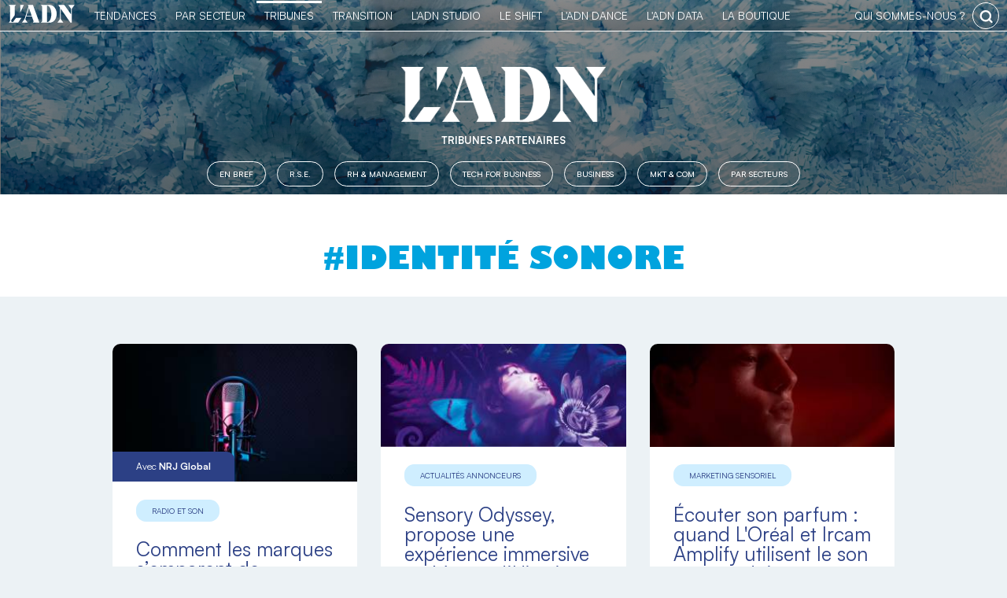

--- FILE ---
content_type: text/html; charset=UTF-8
request_url: https://business.ladn.eu/tag/identite-sonore/
body_size: 18192
content:
<!DOCTYPE html>
<html lang="fr-FR">
    <head>
        <!-- Google Tag Manager -->
<script>(function(w,d,s,l,i){w[l]=w[l]||[];w[l].push({'gtm.start':
new Date().getTime(),event:'gtm.js'});var f=d.getElementsByTagName(s)[0],
j=d.createElement(s),dl=l!='dataLayer'?'&l='+l:'';j.async=true;j.src=
'https://www.googletagmanager.com/gtm.js?id='+i+dl;f.parentNode.insertBefore(j,f);
})(window,document,'script','dataLayer','GTM-MB47CX3');</script>
<!-- End Google Tag Manager -->
        <meta charset="utf-8">
	<meta name="viewport" content="width=device-width, initial-scale=1">
	<link rel="profile" href="http://gmpg.org/xfn/11">
        <link rel="apple-touch-icon" href="https://business.ladn.eu/wp-content/themes/ladn/assets/gfx/favicons/favicon-128.png" />
        <link rel="icon" sizes="128x128" href="https://business.ladn.eu/wp-content/themes/ladn/assets/gfx/favicons/favicon-128.png">
        <link rel="icon" sizes="64x64" href="https://business.ladn.eu/wp-content/themes/ladn/assets/gfx/favicons/favicon-64.png">
	    <meta name='robots' content='index, follow, max-image-preview:large, max-snippet:-1, max-video-preview:-1' />

	<!-- This site is optimized with the Yoast SEO plugin v16.4 - https://yoast.com/wordpress/plugins/seo/ -->
	<title>identité sonore - L&#039;ADN</title>
	<link rel="canonical" href="https://business.ladn.eu/tag/identite-sonore/" />
	<link rel="next" href="https://business.ladn.eu/tag/identite-sonore/page/2/" />
	<meta property="og:locale" content="fr_FR" />
	<meta property="og:type" content="article" />
	<meta property="og:title" content="identité sonore - L&#039;ADN" />
	<meta property="og:url" content="https://business.ladn.eu/tag/identite-sonore/" />
	<meta property="og:site_name" content="L&#039;ADN" />
	<meta name="twitter:card" content="summary_large_image" />
	<meta name="twitter:site" content="@LADN_EU" />
	<script type="application/ld+json" class="yoast-schema-graph">{"@context":"https://schema.org","@graph":[{"@type":"WebSite","@id":"https://business.ladn.eu/#website","url":"https://business.ladn.eu/","name":"L&#039;ADN","description":"TRIBUNES PARTENAIRES","potentialAction":[{"@type":"SearchAction","target":"https://business.ladn.eu/?s={search_term_string}","query-input":"required name=search_term_string"}],"inLanguage":"fr-FR"},{"@type":"CollectionPage","@id":"https://business.ladn.eu/tag/identite-sonore/#webpage","url":"https://business.ladn.eu/tag/identite-sonore/","name":"identit\u00e9 sonore - L&#039;ADN","isPartOf":{"@id":"https://business.ladn.eu/#website"},"breadcrumb":{"@id":"https://business.ladn.eu/tag/identite-sonore/#breadcrumb"},"inLanguage":"fr-FR","potentialAction":[{"@type":"ReadAction","target":["https://business.ladn.eu/tag/identite-sonore/"]}]},{"@type":"BreadcrumbList","@id":"https://business.ladn.eu/tag/identite-sonore/#breadcrumb","itemListElement":[{"@type":"ListItem","position":1,"item":{"@type":"WebPage","@id":"https://business.ladn.eu/","url":"https://business.ladn.eu/","name":"Accueil"}},{"@type":"ListItem","position":2,"item":{"@id":"https://business.ladn.eu/tag/identite-sonore/#webpage"}}]}]}</script>
	<!-- / Yoast SEO plugin. -->


<link rel='dns-prefetch' href='//s.w.org' />
<link rel="alternate" type="application/rss+xml" title="L&#039;ADN &raquo; Flux de l’étiquette identité sonore" href="https://business.ladn.eu/tag/identite-sonore/feed/" />
<link rel='stylesheet' id='ladn-theme-css'  href='https://business.ladn.eu/wp-content/themes/ladn/assets/css/style.css?ver=v0.3.5' type='text/css' media='all' />
<link rel='stylesheet' id='wp-block-library-css'  href='https://business.ladn.eu/wp-includes/css/dist/block-library/style.min.css?ver=5.7.3' type='text/css' media='all' />
<link rel='stylesheet' id='alire-block-css'  href='https://business.ladn.eu/wp-content/themes/business/blocks/alire/style.css?ver=v0' type='text/css' media='all' />
<link rel='stylesheet' id='chapeau-block-css'  href='https://business.ladn.eu/wp-content/themes/business/blocks/chapeau/style.css?ver=1623052270' type='text/css' media='all' />
<link rel='stylesheet' id='contact-form-7-css'  href='https://business.ladn.eu/wp-content/plugins/contact-form-7/includes/css/styles.css?ver=5.4' type='text/css' media='all' />
<link rel='stylesheet' id='dashicons-css'  href='https://business.ladn.eu/wp-includes/css/dashicons.min.css?ver=5.7.3' type='text/css' media='all' />
<link rel='stylesheet' id='post-views-counter-frontend-css'  href='https://business.ladn.eu/wp-content/plugins/post-views-counter/css/frontend.css?ver=1.3.4' type='text/css' media='all' />
<link rel='stylesheet' id='responsive-lightbox-fancybox-css'  href='https://business.ladn.eu/wp-content/plugins/responsive-lightbox/assets/fancybox/jquery.fancybox.min.css?ver=2.3.2' type='text/css' media='all' />
<link rel='stylesheet' id='business-theme-css'  href='https://business.ladn.eu/wp-content/themes/business/assets/css/style.css?ver=v0.2.1' type='text/css' media='all' />
<link rel='stylesheet' id='business-theme-tag-css'  href='https://business.ladn.eu/wp-content/themes/business/assets/css/tag.css?ver=v0.2.1' type='text/css' media='all' />
<link rel='stylesheet' id='wp_mailjet_subscribe_widget-widget-front-styles-css'  href='https://business.ladn.eu/wp-content/plugins/mailjet-for-wordpress/src/widget/css/front-widget.css?ver=5.2.12' type='text/css' media='all' />
<link rel='stylesheet' id='cmplz-cookie-css'  href='https://business.ladn.eu/wp-content/plugins/complianz-gdpr-premium/assets/css/cookieconsent.min.css?ver=4.9.12' type='text/css' media='all' />
<script type='text/javascript' src='https://business.ladn.eu/wp-includes/js/jquery/jquery.min.js?ver=3.5.1' id='jquery-core-js'></script>
<script type='text/javascript' src='https://business.ladn.eu/wp-includes/js/jquery/jquery-migrate.min.js?ver=3.3.2' id='jquery-migrate-js'></script>
<script type='text/javascript' src='https://business.ladn.eu/wp-content/plugins/responsive-lightbox/assets/fancybox/jquery.fancybox.min.js?ver=2.3.2' id='responsive-lightbox-fancybox-js'></script>
<script type='text/javascript' src='https://business.ladn.eu/wp-includes/js/underscore.min.js?ver=1.8.3' id='underscore-js'></script>
<script type='text/javascript' src='https://business.ladn.eu/wp-content/plugins/responsive-lightbox/assets/infinitescroll/infinite-scroll.pkgd.min.js?ver=5.7.3' id='responsive-lightbox-infinite-scroll-js'></script>
<script type='text/javascript' id='responsive-lightbox-js-extra'>
/* <![CDATA[ */
var rlArgs = {"script":"fancybox","selector":"lightbox","customEvents":"","activeGalleries":"1","modal":"0","showOverlay":"1","showCloseButton":"1","enableEscapeButton":"1","hideOnOverlayClick":"1","hideOnContentClick":"0","cyclic":"0","showNavArrows":"1","autoScale":"1","scrolling":"yes","centerOnScroll":"1","opacity":"1","overlayOpacity":"70","overlayColor":"#666","titleShow":"1","titlePosition":"outside","transitions":"fade","easings":"swing","speeds":"300","changeSpeed":"300","changeFade":"100","padding":"5","margin":"5","videoWidth":"1080","videoHeight":"720","woocommerce_gallery":"0","ajaxurl":"https:\/\/business.ladn.eu\/wp-admin\/admin-ajax.php","nonce":"76311dd324"};
/* ]]> */
</script>
<script type='text/javascript' src='https://business.ladn.eu/wp-content/plugins/responsive-lightbox/js/front.js?ver=2.3.2' id='responsive-lightbox-js'></script>
<script type='text/javascript' id='wp_mailjet_subscribe_widget-front-script-js-extra'>
/* <![CDATA[ */
var mjWidget = {"ajax_url":"https:\/\/business.ladn.eu\/wp-admin\/admin-ajax.php"};
/* ]]> */
</script>
<script type='text/javascript' src='https://business.ladn.eu/wp-content/plugins/mailjet-for-wordpress/src/widget/js/front-widget.js?ver=5.7.3' id='wp_mailjet_subscribe_widget-front-script-js'></script>
<link rel="https://api.w.org/" href="https://business.ladn.eu/wp-json/" /><link rel="alternate" type="application/json" href="https://business.ladn.eu/wp-json/wp/v2/tags/1238" /><link rel="EditURI" type="application/rsd+xml" title="RSD" href="https://business.ladn.eu/xmlrpc.php?rsd" />

<!-- This site is using AdRotate v4.15 Professional to display their advertisements - https://ajdg.solutions/products/adrotate-for-wordpress/ -->
<!-- AdRotate CSS -->
<style type="text/css" media="screen">
	.g { margin:0px; padding:0px; overflow:hidden; line-height:1; zoom:1; }
	.g img { height:auto; }
	.g-col { position:relative; float:left; }
	.g-col:first-child { margin-left: 0; }
	.g-col:last-child { margin-right: 0; }
	.g-1 {  margin: 0 auto; }
	.g-2 {  margin: 0 auto; }
	.g-3 {  margin: 0 auto; }
	.g-4 {  margin: 0 auto; }
	.g-5 {  margin: 0 auto; }
	.g-6 {  margin: 0 auto; }
	.g-7 {  margin: 0 auto; }
	.g-8 {  margin: 0 auto; }
	.g-9 {  margin: 0 auto; }
	.g-10 {  margin: 0 auto; }
	.g-11 {  margin: 0 auto; }
	@media only screen and (max-width: 480px) {
		.g-col, .g-dyn, .g-single { width:100%; margin-left:0; margin-right:0; }
	}
</style>
<!-- /AdRotate CSS -->

<link rel="icon" href="https://business.ladn.eu/wp-content/uploads/2021/08/favicon-128-120x120.png" sizes="32x32" />
<link rel="icon" href="https://business.ladn.eu/wp-content/uploads/2021/08/favicon-128.png" sizes="192x192" />
<link rel="apple-touch-icon" href="https://business.ladn.eu/wp-content/uploads/2021/08/favicon-128.png" />
<meta name="msapplication-TileImage" content="https://business.ladn.eu/wp-content/uploads/2021/08/favicon-128.png" />
        <!--[if gte IE 9]
<style type="text/css">
.gradient {
filter: none;
}
</style>
<![endif]-->
<script type="application/ld+json">
{
  "@context": "http://schema.org/",
  "@type": "WebPage",
  "mainEntityOfPage": "https://business.ladn.eu/media-mutants/radio-et-son/comment-les-marques-semparent-elles-de-laudio/",
  "headline": "Comment les marques s&rsquo;emparent de l&rsquo;audio&amp;nbsp;? ",
  "description": "Notre rapport &agrave; l&rsquo;audio et notre fa&ccedil;on de le consommer ont radicalement &eacute;volu&eacute; depuis l&rsquo;av&egrave;nement du num&eacute;rique. Alors que le podcast fait d&eacute;sormais partie des usages quotidiens des Fran&ccedil;ais.e.s, qui ont &eacute;t&eacute; 5,8 millions chaque semaine de mars 2020 &agrave; en &eacute;couter, la radio r&eacute;unit de son c&ocirc;t&eacute; tous les jours 41 millions d&rsquo;auditeurs et [&amp;hellip;]",
  "datePublished": "2022-02-08 16:53:01",
  "dateModified": "2022-02-10 11:55:04",
  "author": {
    "@type": "Person",
    "name": "Le groupe D'Après",
    "url": ""
  },
  "publisher": {
    "@type": "Organization",
    "name": "L'ADN",
    "logo": {
        "@type": "ImageObject",
        "url": "https://business.ladn.eu/wp-content/themes/ladn/assets/gfx/logo-adn.jpg",
        "height": "77px",
        "width": "275px"
    },
    "url": "https://www.ladn.eu/",
    "sameAs": [ "https://twitter.com/ladn_eu",
    "https://fr-fr.facebook.com/ladn.eu",
    "https://www.linkedin.com/company/9424705"]
  }
}
</script>            </head>
    <body data-cmplz=1 class="archive tag tag-identite-sonore tag-1238 wp-custom-logo" >
		<!-- Google Tag Manager (noscript) -->
<noscript><iframe src="https://www.googletagmanager.com/ns.html?id=GTM-MB47CX3"
height="0" width="0" style="display:none;visibility:hidden"></iframe></noscript>
<!-- End Google Tag Manager (noscript) -->        <style>
            #header-global #header-ladn, #header-global #header-ladn-responsive{background-image: linear-gradient(#2C4085,#1f2d5e);}
        </style>
        <div id="header-global">
                        <div id="header-ladn-responsive" class="header-groupe-ladn-responsive">
    <a class="logo" href="https://business.ladn.eu" title="Actu des tendances">
        <img src="https://business.ladn.eu/wp-content/themes/ladn/assets/gfx/logo_adn_blanc.svg" class="header-groupe-ladn-logo-menu-reponsive" alt="Actu des tendances" width="103" height="30" />
    </a>
    <span id="toogle-open-menu-general-ladn-responsive" class="opener icone icone-burger">&nbsp;</span>
    <nav id="menu-general-ladn-responsive" class="header-ladn-navigation-responsive">
        <div class="header-menu-responsive-logo-container">
            <a href="https://business.ladn.eu" title="Actu des tendances">
                <img src="https://business.ladn.eu/wp-content/themes/ladn/assets/gfx/logo_adn_bleu.svg" class="header-groupe-ladn-logo-menu-reponsive" alt="Actu des tendances" width="103" height="30" />
            </a>
        </div>
        <div class="header-menu-responsive-search-container">
            <form role="search" method="get" class="search-form" action="https://business.ladn.eu/">
    <input type="search" id="search-form-1" class="search-field" value="" name="s" autocomplete="off" placeholder="Rechercher..." />
    <button type="submit" class="search-submit" value="Rechercher" title="rechercher"></button>
</form>        </div>
        <p class="header-menu-responsive-label">Catégories</p>
        <ul class="menu header-ladn-menu-responsive">
            <li id="menu-tendances" class="menu-item tendances">
                <a href="https://www.ladn.eu">L'actu des tendances</a><span class="opener" id="toogle-open-menu-tendances"></span>
                <ul class="sousmenu">
                    <li class="sousmenu-item"><a href="https://www.ladn.eu/nouveaux-usages/">Nouveaux usages</a></li>
                    <li class="sousmenu-item"><a href="https://www.ladn.eu/tech-a-suivre/">Tech à suivre</a></li>
                    <li class="sousmenu-item"><a href="https://www.ladn.eu/entreprises-innovantes/">Entreprises innovantes</a></li>
                    <li class="sousmenu-item"><a href="https://www.ladn.eu/nouvelle-economie/">Nouvelle économie</a></li>
                    <li class="sousmenu-item"><a href="https://www.ladn.eu/mondes-creatifs/">Mondes créatifs</a></li>
                    <li class="sousmenu-item"><a href="https://www.ladn.eu/media-mutants/">Médias mutants</a></li>
                    <li class="sousmenu-item"><a href="https://www.ladn.eu/actualite/">L'actualité de L'ADN</a></li>
                    
                </ul>
            </li>
            <!--li class="menu-item tendances-societale"><a href="https://www.ladn.eu/dossiers/">Tendances sociétales</a></li-->
            <li id="menu-secteurs" class="menu-item tendances-secteur">
                <a href="https://demain.ladn.eu">Tendances par secteur</a><span class="opener" id="toogle-open-menu-secteurs"></span>
                <ul class="sousmenu">
                    <li class="sousmenu-item"><a href="https://demain.ladn.eu/secteurs/">20 secteurs décryptés</a></li>
                    <li class="sousmenu-item"><a href="https://demain.ladn.eu/les-partenaires/">Partenaires</a></li>
                    <li class="sousmenu-item"><a href="https://demain.ladn.eu/le-manifeste/">Le manifeste</a></li>
                    <li class="sousmenu-item"><a href="https://demain.ladn.eu/contact/">Contact</a></li>
                </ul>
            </li>
            <li id="menu-business" class="menu-item business">
                <a href="https://business.ladn.eu">TRIBUNES</a><span class="opener" id="toogle-open-menu-business"></span>
                <ul class="sousmenu">
                    <li class="sousmenu-item"><a href="https://business.ladn.eu/news-business/">News Business</a></li>
                    <li class="sousmenu-item"><a href="https://business.ladn.eu/experts-metiers/rse/">RSE</a></li>
                    <li class="sousmenu-item"><a href="https://business.ladn.eu/experts-metiers/management-rh/">RH & Management</a></li>
                    <li class="sousmenu-item"><a href="https://business.ladn.eu/experts-metiers/tech-for-business/">Tech for business</a></li>
                    <li class="sousmenu-item"><a href="https://business.ladn.eu/experts-metiers/commercial/">Commercial</a></li>
                    <li class="sousmenu-item"><a href="https://business.ladn.eu/experts-metiers/marketing-communication/">Marketing & Communication</a></li>
                    <li class="sousmenu-item"><a href="https://business.ladn.eu/experts-metiers/par-secteurs/">Par secteurs</a></li>
                </ul>
            </li>
            <li id="menu-transition" class="menu-item transition">
                <a href="https://www.ladn.eu/transition/">Transition</a><span class="opener" id="toogle-open-menu-transition"></span>
                <ul class="sousmenu">
                    <li class="sousmenu-item"><a href="https://www.ladn.eu/transition/">Transition écologique</a></li>
                    <li class="sousmenu-item"><a href="https://www.ladn.eu/les-cahiers-du-shift/">Les cahiers du Shift</a></li>
                    <li class="sousmenu-item"><a href="https://www.ladn.eu/ladn-shift/">L'ADN le Shift</a></li>
                </ul>
            </li>
            <li id="menu-studio" class="menu-item studio">
                <a href="https://www.ladn.eu/ladn-studio/">L'ADN studio</a><span class="opener" id="toogle-open-menu-studio"></span>
                <ul class="sousmenu">
                    <li class="sousmenu-item"><a href="https://www.ladn.eu/ladn-studio/">L'ADN studio</a></li>
                    <li class="sousmenu-item"><a href="https://www.ladn.eu/ladn-studio/ladn-studio-detecter-les-tendances/">Détecter les tendances</a></li>
                    <li class="sousmenu-item"><a href="https://www.ladn.eu/ladn-studio/ladn-studio-mettre-en-recit/">Mettre en récit</a></li>
                    <li class="sousmenu-item"><a href="https://www.ladn.eu/ladn-studio/ladn-studio-faire-connaitre/">Faire connaître</a></li>
                    <li class="sousmenu-item"><a href="https://www.ladn.eu/ladn-studio/ladn-studio-se-former/">Se former</a></li>
                </ul>
            </li>
            <li id="menu-shift" class="menu-item shift">
                <a href="https://www.ladn.eu/ladn-shift/">le Shift</a><span class="opener" id="toogle-open-menu-shift"></span>
                <ul class="sousmenu">
                    <li class="sousmenu-item"><a href="https://www.ladn.eu/ladn-shift/">Le collectif de L'ADN</a></li>
                    <li class="sousmenu-item"><a href="https://www.ladn.eu/ladn-shift/devenez-membre-de-ladn-shift/">Le programme</a></li>
                    <li class="sousmenu-item"><a href="https://www.ladn.eu/ladn-shift/les-membres-de-ladn-shift/">Rencontrez les membres</a></li>
                    <li class="sousmenu-item"><a href="https://www.ladn.eu/ladn-shift/etes-vous-un-entre-eux/">Rejoignez-nous</a></li>
                    <li class="sousmenu-item"><a href="https://resonances.ladn.eu/" target="_resonnances">Résonances</a></li>
                </ul>
            </li>
            <li id="menu-dance" class="menu-item dance">
                <a href="https://www.ladn.eu/ladn-dance-lab/">L'ADN DANCE</a><span class="opener" id="toogle-open-menu-dance"></span>
                <ul class="sousmenu">
                    <li class="sousmenu-item"><a href="https://www.ladn.eu/ladn-dance-lab/">Le projet</a></li>
                    <li class="sousmenu-item"><a href="https://www.ladn.eu/ladn-dance-lab/ladn-dance-edition-2021/">Édition 2021  |  Chaillot</a></li>
                    <li class="sousmenu-item"><a href="https://www.ladn.eu/ladn-dance-lab/edition-2020/">Édition 2020 | 104Paris</a></li>
                    <li class="sousmenu-item"><a href="https://www.ladn.eu/ladn-dance-lab/artistes-penseurs/">Artistes & Penseurs</a></li>
                    <li class="sousmenu-item"><a href="https://www.ladn.eu/ladn-dance-lab/lequipe-de-ladn-dance/">L'Équipe</a></li>
                    <li class="sousmenu-item"><a href="https://theatre-chaillot.fr/fr/ladn-dance-living-lab/" target="_blank">Billetterie</a></li>
                </ul>
            </li>
            <!--li class="menu-item studio"><a href="https://www.ladn.eu/ladn-studio">le Studio</a></li-->
            <li class="menu-item data"><a href="https://data.ladn.eu/" target="_blank">L'ADN DATA</a></li>
            <li id="menu-boutique" class="menu-item boutique">
                <a href="https://boutique.ladn.eu">La boutique</a><span class="opener" id="toogle-open-menu-boutique"></span>
                <ul class="sousmenu">
                    <li class="sousmenu-item"><a href="https://boutique.ladn.eu/boutique/">La revue</a></li>
                    <li class="sousmenu-item"><a href="https://boutique.ladn.eu/le-livre-des-tendances/">Le livre des tendances</a></li>
                    <li class="sousmenu-item"><a href="https://boutique.ladn.eu">Abonnements</a></li>
                    <li class="sousmenu-item"><a href="https://boutique.ladn.eu/panier/">Mon panier</a></li>
                </ul>
            </li>
            <li id="menu-whois" class="menu-item whois">
                <a href="https://www.ladn.eu/qui-sommes-nous/">qui sommes-nous ?</a><span class="opener" id="toogle-open-menu-whois"></span>
                <ul class="sousmenu">
                    <li class="sousmenu-item"><a href="https://www.ladn.eu/qui-sommes-nous/">L'ADN Groupe</a></li>
                    <li class="sousmenu-item"><a href="https://www.ladn.eu/nos-valeurs/">Nos valeurs</a></li>
                    <li class="sousmenu-item"><a href="https://www.ladn.eu/nos-engagements/">Nos engagements</a></li>
                    <li class="sousmenu-item"><a href="https://www.ladn.eu/equipe/">L'équipe</a></li>
                    <li class="sousmenu-item"><a href="https://www.ladn.eu/nous-contacter/">Nous contacter</a></li>
                </ul>
            </li>
        </ul>
        <div class="header-menu-responsive-footer">
            <div class="footer-adn-rs">
                <ul class="footer-adn-liste-rs">
                    <li class="footer-adn-item-rs count-facebook">
                        <a href="https://www.facebook.com/ladn.eu" target="_blank">
                            <svg class="svg-inline--fa fa-facebook-f fa-w-9" aria-hidden="true" data-prefix="fab" data-icon="facebook-f" role="img" xmlns="http://www.w3.org/2000/svg" viewBox="0 0 264 512" data-fa-i2svg=""><path fill="currentColor" d="M76.7 512V283H0v-91h76.7v-71.7C76.7 42.4 124.3 0 193.8 0c33.3 0 61.9 2.5 70.2 3.6V85h-48.2c-37.8 0-45.1 18-45.1 44.3V192H256l-11.7 91h-73.6v229"></path></svg>
                        </a>
                    </li>
                    <li class="footer-adn-item-rs count-twitter">
                        <a href="https://twitter.com/LADN_EU" target="_blank">
                            <svg class="svg-inline--fa fa-twitter fa-w-16" aria-hidden="true" data-prefix="fab" data-icon="twitter" role="img" xmlns="http://www.w3.org/2000/svg" viewBox="0 0 512 512" data-fa-i2svg=""><path fill="currentColor" d="M459.37 151.716c.325 4.548.325 9.097.325 13.645 0 138.72-105.583 298.558-298.558 298.558-59.452 0-114.68-17.219-161.137-47.106 8.447.974 16.568 1.299 25.34 1.299 49.055 0 94.213-16.568 130.274-44.832-46.132-.975-84.792-31.188-98.112-72.772 6.498.974 12.995 1.624 19.818 1.624 9.421 0 18.843-1.3 27.614-3.573-48.081-9.747-84.143-51.98-84.143-102.985v-1.299c13.969 7.797 30.214 12.67 47.431 13.319-28.264-18.843-46.781-51.005-46.781-87.391 0-19.492 5.197-37.36 14.294-52.954 51.655 63.675 129.3 105.258 216.365 109.807-1.624-7.797-2.599-15.918-2.599-24.04 0-57.828 46.782-104.934 104.934-104.934 30.213 0 57.502 12.67 76.67 33.137 23.715-4.548 46.456-13.32 66.599-25.34-7.798 24.366-24.366 44.833-46.132 57.827 21.117-2.273 41.584-8.122 60.426-16.243-14.292 20.791-32.161 39.308-52.628 54.253z"></path></svg>
                        </a>
                    </li>
                    <li class="footer-adn-item-rs count-linkedin">
                        <a href="https://www.linkedin.com/company/9424705" target="_blank">
                            <svg class="svg-inline--fa fa-linkedin fa-w-14" aria-hidden="true" data-prefix="fab" data-icon="linkedin" role="img" xmlns="http://www.w3.org/2000/svg" viewBox="0 0 448 512" data-fa-i2svg=""><path fill="currentColor" d="M416 32H31.9C14.3 32 0 46.5 0 64.3v383.4C0 465.5 14.3 480 31.9 480H416c17.6 0 32-14.5 32-32.3V64.3c0-17.8-14.4-32.3-32-32.3zM135.4 416H69V202.2h66.5V416zm-33.2-243c-21.3 0-38.5-17.3-38.5-38.5S80.9 96 102.2 96c21.2 0 38.5 17.3 38.5 38.5 0 21.3-17.2 38.5-38.5 38.5zm282.1 243h-66.4V312c0-24.8-.5-56.7-34.5-56.7-34.6 0-39.9 27-39.9 54.9V416h-66.4V202.2h63.7v29.2h.9c8.9-16.8 30.6-34.5 62.9-34.5 67.2 0 79.7 44.3 79.7 101.9V416z"></path></svg>
                        </a>
                    </li>
                    <li class="footer-adn-item-rs count-instagram">
                        <a href="https://www.instagram.com/ladneu/" target="_blank">
                            <svg class="svg-inline--fa fa-instagram fa-w-14" aria-hidden="true" data-prefix="fab" data-icon="instagram" role="img" xmlns="http://www.w3.org/2000/svg" viewBox="0 0 448 512" data-fa-i2svg=""><path fill="currentColor" d="M224.1 141c-63.6 0-114.9 51.3-114.9 114.9s51.3 114.9 114.9 114.9S339 319.5 339 255.9 287.7 141 224.1 141zm0 189.6c-41.1 0-74.7-33.5-74.7-74.7s33.5-74.7 74.7-74.7 74.7 33.5 74.7 74.7-33.6 74.7-74.7 74.7zm146.4-194.3c0 14.9-12 26.8-26.8 26.8-14.9 0-26.8-12-26.8-26.8s12-26.8 26.8-26.8 26.8 12 26.8 26.8zm76.1 27.2c-1.7-35.9-9.9-67.7-36.2-93.9-26.2-26.2-58-34.4-93.9-36.2-37-2.1-147.9-2.1-184.9 0-35.8 1.7-67.6 9.9-93.9 36.1s-34.4 58-36.2 93.9c-2.1 37-2.1 147.9 0 184.9 1.7 35.9 9.9 67.7 36.2 93.9s58 34.4 93.9 36.2c37 2.1 147.9 2.1 184.9 0 35.9-1.7 67.7-9.9 93.9-36.2 26.2-26.2 34.4-58 36.2-93.9 2.1-37 2.1-147.8 0-184.8zM398.8 388c-7.8 19.6-22.9 34.7-42.6 42.6-29.5 11.7-99.5 9-132.1 9s-102.7 2.6-132.1-9c-19.6-7.8-34.7-22.9-42.6-42.6-11.7-29.5-9-99.5-9-132.1s-2.6-102.7 9-132.1c7.8-19.6 22.9-34.7 42.6-42.6 29.5-11.7 99.5-9 132.1-9s102.7-2.6 132.1 9c19.6 7.8 34.7 22.9 42.6 42.6 11.7 29.5 9 99.5 9 132.1s2.7 102.7-9 132.1z"></path></svg>
                        </a>
                    </li>
                    <li class="footer-adn-item-rs count-youtube">
                        <a href="https://www.youtube.com/channel/UCyHOlcBwuieomyZEVsZZS7A" target="_blank">
                            <svg class="svg-inline--fa fa-youtube fa-w-18" aria-hidden="true" data-prefix="fab" data-icon="youtube" role="img" xmlns="http://www.w3.org/2000/svg" viewBox="0 0 576 512" data-fa-i2svg=""><path fill="currentColor" d="M549.655 124.083c-6.281-23.65-24.787-42.276-48.284-48.597C458.781 64 288 64 288 64S117.22 64 74.629 75.486c-23.497 6.322-42.003 24.947-48.284 48.597-11.412 42.867-11.412 132.305-11.412 132.305s0 89.438 11.412 132.305c6.281 23.65 24.787 41.5 48.284 47.821C117.22 448 288 448 288 448s170.78 0 213.371-11.486c23.497-6.321 42.003-24.171 48.284-47.821 11.412-42.867 11.412-132.305 11.412-132.305s0-89.438-11.412-132.305zm-317.51 213.508V175.185l142.739 81.205-142.739 81.201z"></path></svg>
                        </a>
                    </li>
                    <li class="footer-adn-item-rs count-flipboard">
                        <a href="https://flipboard.com/@ladneu" target="_blank">
                            <svg class="svg-inline--fa fa-flipboard fa-w-14" aria-hidden="true" data-prefix="fab" data-icon="flipboard" role="img" xmlns="http://www.w3.org/2000/svg" viewBox="0 0 448 512" data-fa-i2svg=""><path fill="currentColor" d="M0 32v448h448V32H0zm358.4 179.2h-89.6v89.6h-89.6v89.6H89.6V121.6h268.8v89.6z"></path></svg>
                        </a>
                    </li>
                </ul>
            </div>
            <div class="header-menu-responsive-footer-logo-container">
                <img src="https://business.ladn.eu/wp-content/themes/ladn/assets/gfx/logo-ADN-bleu.svg" class="header-groupe-ladn-logo-menu-footer-reponsive" alt="Actu des tendances">
            </div>
        </div>
    </nav>
</div>
<div id="header-ladn" class="header-groupe-ladn">
    <nav class="header-ladn-navigation">
        <ul id="menu-general-ladn" class="menu header-ladn-menu">
            <li class="menu-item">
                <a href="https://business.ladn.eu" title="Actu des tendances">
                    <img src="https://business.ladn.eu/wp-content/themes/ladn/assets/gfx/logo_adn_blanc.svg" class="header-groupe-ladn-logo" alt="Actu des tendances" width="103" height="30" />
                </a>
            </li>
            <li class="menu-item">
                <a href="https://www.ladn.eu">Tendances</a>
                            </li>
            <li class="menu-item">
                <a href="https://demain.ladn.eu">Par Secteur</a>
                            </li>
            <li class="menu-item active">
                <a href="https://business.ladn.eu">TRIBUNES</a>
                            </li>
            <li class="menu-item">
                <a href="https://www.ladn.eu/transition/">Transition</a>
                            </li>
            
            <li class="menu-item">
                <a href="https://www.ladn.eu/ladn-studio/">L'ADN Studio</a>
                            </li>
            
            <li class="menu-item">
                <a href="https://www.ladn.eu/ladn-shift/">Le Shift</a>
                            </li>
            <li class="menu-item">
                <a href="https://www.ladn.eu/ladn-dance-lab/">L'ADN DANCE</a>
                            </li>
            <!--li class="menu-item"><a href="https://www.ladn.eu/ladn-studio">Le Studio</a></li-->
            <li class="menu-item"><a href="https://data.ladn.eu/" target="_blank">L'ADN DATA</a></li>
            <li class="menu-item">
                <a href="https://boutique.ladn.eu">La Boutique</a>
                            </li>
        </ul>
    </nav>
    <div class="header-ladn-leftpart">
        <ul id="menu-general-ladn" class="menu header-ladn-menu">
            <li class="menu-item">
                <a href="https://www.ladn.eu/qui-sommes-nous/" class="bouton-">qui sommes-nous ?</a>
                            </li>
        </ul>
                <!--a href="https://www.ladn.eu/qui-sommes-nous/" class="bouton">qui sommes-nous ?</a-->
    </div>
    <div id="header-ladn-search" class="header-ladn-search">
        <form role="search" method="get" class="search-form" action="https://business.ladn.eu/">
    <input type="search" id="search-form-2" class="search-field" value="" name="s" autocomplete="off" placeholder="Rechercher..." />
    <button type="submit" class="search-submit" value="Rechercher" title="rechercher"></button>
</form>    </div>
</div>        </div>
        <header id="header" class="l-header">
            <style>.l-header,#header-global #header-ladn, #header-global #header-ladn-responsive{background-color: #CCCCCC;background-image: linear-gradient(#F0F0F0,#C3C4C7),url("https://business.ladn.eu/wp-content/uploads/2021/08/header-business.jpg");background-blend-mode: multiply;}</style><div id="logo" class="header-logo">
    <div class="header-logo-container"><a href="https://business.ladn.eu/" class="custom-logo-link" rel="home"><img width="300" height="81" src="https://business.ladn.eu/wp-content/uploads/2022/11/logo-ladn-blanc.png" class="custom-logo" alt="L&#039;ADN" /></a></div>
        <p class="baseline">TRIBUNES PARTENAIRES</p>
    </div>
<nav class="menu-menu-principal-container"><ul id="menu-top" class="menu megamenu"><li id="menu-item-451826" class="mega-menu menu-item menu-item-type-taxonomy menu-item-object-category menu-item-451826"><a id="submegamenu_posts_41"  href="https://business.ladn.eu/news-business/" class="open-posts lv-0">En Bref</a><div class="menu-top-sous-menu"><div class="container-submegamenu-menus"><div class="menu-top-sous-menu-title">Les rubriques de la rédaction</div><div class="menu-top-sous-menu-container redaction"><div class="menu-top-sous-menu-item"><a id="submegamenu_posts_77" href="https://business.ladn.eu/news-business/actualites-agences/" class="open-posts menu-top-sous-menu-item-title">&bull;&nbsp;&nbsp;Actualités agences</a></div><div class="menu-top-sous-menu-item"><a id="submegamenu_posts_78" href="https://business.ladn.eu/news-business/actualites-annonceurs/" class="open-posts menu-top-sous-menu-item-title">&bull;&nbsp;&nbsp;Actualités annonceurs</a></div><div class="menu-top-sous-menu-item"><a id="submegamenu_posts_79" href="https://business.ladn.eu/news-business/actualites-media/" class="open-posts menu-top-sous-menu-item-title">&bull;&nbsp;&nbsp;Actualités médias</a></div><div class="menu-top-sous-menu-item"><a id="submegamenu_posts_80" href="https://business.ladn.eu/news-business/actualites-startups/" class="open-posts menu-top-sous-menu-item-title">&bull;&nbsp;&nbsp;Actualités startups</a></div><div class="menu-top-sous-menu-item"><a id="submegamenu_posts_103" href="https://business.ladn.eu/news-business/good-job/" class="open-posts menu-top-sous-menu-item-title">&bull;&nbsp;&nbsp;Good job</a></div><div class="menu-top-sous-menu-item"><a id="submegamenu_posts_115" href="https://business.ladn.eu/news-business/les-rendez-vous-a-ne-pas-manquer/" class="open-posts menu-top-sous-menu-item-title">&bull;&nbsp;&nbsp;Les rendez-vous à ne pas manquer</a></div><div class="menu-top-sous-menu-item"><a id="submegamenu_posts_42" href="https://business.ladn.eu/news-business/nomination/" class="open-posts menu-top-sous-menu-item-title">&bull;&nbsp;&nbsp;Nominations</a></div></div></div><div class="container-submegamenu-contents"></div></div></li>
<li id="menu-item-545960" class="menu-item menu-item-type-taxonomy menu-item-object-category menu-item-545960"><a id="submegamenu_posts_16105"  href="https://business.ladn.eu/experts-metiers/rse/" class="open-posts lv-0">R.S.E.</a><div class="menu-top-sous-menu"></div></li>
<li id="menu-item-365022" class="mega-menu menu-item menu-item-type-taxonomy menu-item-object-category menu-item-365022"><a id="submegamenu_posts_14830"  href="https://business.ladn.eu/experts-metiers/management-rh/" class="open-posts lv-0">RH &#038; Management</a><div class="menu-top-sous-menu"><div class="container-submegamenu-menus"><div class="menu-top-sous-menu-title">Les rubriques de la rédaction</div><div class="menu-top-sous-menu-container redaction"><div class="menu-top-sous-menu-item have_child"><a id="submegamenu_posts_14918" href="https://business.ladn.eu/experts-metiers/management-rh/management/" class="open-posts menu-top-sous-menu-item-title">&bull;&nbsp;&nbsp;Management</a></div><div class="menu-top-sous-menu-item"><a id="submegamenu_posts_14842" href="https://business.ladn.eu/experts-metiers/management-rh/ressources-humaines/" class="open-posts menu-top-sous-menu-item-title">&bull;&nbsp;&nbsp;Ressources humaines</a></div></div></div><div class="container-submegamenu-contents"></div></div></li>
<li id="menu-item-545962" class="menu-item menu-item-type-taxonomy menu-item-object-category menu-item-545962"><a id="submegamenu_posts_16107"  href="https://business.ladn.eu/experts-metiers/tech-for-business/" class="open-posts lv-0">Tech for Business</a><div class="menu-top-sous-menu"></div></li>
<li id="menu-item-545961" class="menu-item menu-item-type-taxonomy menu-item-object-category menu-item-545961"><a id="submegamenu_posts_16106"  href="https://business.ladn.eu/experts-metiers/commercial/" class="open-posts lv-0">Business</a><div class="menu-top-sous-menu"></div></li>
<li id="menu-item-545959" class="mega-menu menu-item menu-item-type-taxonomy menu-item-object-category menu-item-545959"><a id="submegamenu_posts_16109"  href="https://business.ladn.eu/experts-metiers/marketing-communication/" class="open-posts lv-0">MKT &#038; COM</a><div class="menu-top-sous-menu"><div class="container-submegamenu-menus"><div class="menu-top-sous-menu-title">Les rubriques de la rédaction</div><div class="menu-top-sous-menu-container redaction"><div class="menu-top-sous-menu-item have_child"><a id="submegamenu_posts_14826" href="https://business.ladn.eu/experts-metiers/marketing-communication/branding/" class="open-posts menu-top-sous-menu-item-title">&bull;&nbsp;&nbsp;Branding</a></div><div class="menu-top-sous-menu-item have_child"><a id="submegamenu_posts_14828" href="https://business.ladn.eu/experts-metiers/marketing-communication/communication/" class="open-posts menu-top-sous-menu-item-title">&bull;&nbsp;&nbsp;Communication</a></div><div class="menu-top-sous-menu-item have_child"><a id="submegamenu_posts_2405" href="https://business.ladn.eu/experts-metiers/marketing-communication/digital/" class="open-posts menu-top-sous-menu-item-title">&bull;&nbsp;&nbsp;digital</a></div><div class="menu-top-sous-menu-item have_child"><a id="submegamenu_posts_2398" href="https://business.ladn.eu/experts-metiers/marketing-communication/marketing/" class="open-posts menu-top-sous-menu-item-title">&bull;&nbsp;&nbsp;marketing</a></div><div class="menu-top-sous-menu-item have_child"><a id="submegamenu_posts_2386" href="https://business.ladn.eu/experts-metiers/marketing-communication/publicite/" class="open-posts menu-top-sous-menu-item-title">&bull;&nbsp;&nbsp;Publicité</a></div></div></div><div class="container-submegamenu-contents"></div></div></li>
<li id="menu-item-365024" class="mega-menu menu-item menu-item-type-taxonomy menu-item-object-category menu-item-365024"><a id="submegamenu_posts_14834"  href="https://business.ladn.eu/experts-metiers/par-secteurs/" class="open-posts lv-0">Par secteurs</a><div class="menu-top-sous-menu"><div class="container-submegamenu-menus"><div class="menu-top-sous-menu-title">Les rubriques de la rédaction</div><div class="menu-top-sous-menu-container redaction"><div class="menu-top-sous-menu-item"><a id="submegamenu_posts_14920" href="https://business.ladn.eu/experts-metiers/par-secteurs/agriculture/" class="open-posts menu-top-sous-menu-item-title">&bull;&nbsp;&nbsp;Agriculture</a></div><div class="menu-top-sous-menu-item"><a id="submegamenu_posts_14922" href="https://business.ladn.eu/experts-metiers/par-secteurs/alimentation/" class="open-posts menu-top-sous-menu-item-title">&bull;&nbsp;&nbsp;Alimentation</a></div><div class="menu-top-sous-menu-item"><a id="submegamenu_posts_14928" href="https://business.ladn.eu/experts-metiers/par-secteurs/automobile-transport/" class="open-posts menu-top-sous-menu-item-title">&bull;&nbsp;&nbsp;Automobile Transport</a></div><div class="menu-top-sous-menu-item"><a id="submegamenu_posts_14930" href="https://business.ladn.eu/experts-metiers/par-secteurs/banque-assurance/" class="open-posts menu-top-sous-menu-item-title">&bull;&nbsp;&nbsp;Banque &amp; Assurance</a></div><div class="menu-top-sous-menu-item"><a id="submegamenu_posts_14942" href="https://business.ladn.eu/experts-metiers/par-secteurs/culture/" class="open-posts menu-top-sous-menu-item-title">&bull;&nbsp;&nbsp;Culture</a></div><div class="menu-top-sous-menu-item"><a id="submegamenu_posts_14948" href="https://business.ladn.eu/experts-metiers/par-secteurs/energie/" class="open-posts menu-top-sous-menu-item-title">&bull;&nbsp;&nbsp;Energie</a></div><div class="menu-top-sous-menu-item"><a id="submegamenu_posts_14956" href="https://business.ladn.eu/experts-metiers/par-secteurs/immobilier/" class="open-posts menu-top-sous-menu-item-title">&bull;&nbsp;&nbsp;Immobilier</a></div><div class="menu-top-sous-menu-item"><a id="submegamenu_posts_14958" href="https://business.ladn.eu/experts-metiers/par-secteurs/industrie/" class="open-posts menu-top-sous-menu-item-title">&bull;&nbsp;&nbsp;Industrie</a></div><div class="menu-top-sous-menu-item"><a id="submegamenu_posts_14960" href="https://business.ladn.eu/experts-metiers/par-secteurs/information-media/" class="open-posts menu-top-sous-menu-item-title">&bull;&nbsp;&nbsp;Information Media</a></div><div class="menu-top-sous-menu-item"><a id="submegamenu_posts_14964" href="https://business.ladn.eu/experts-metiers/par-secteurs/luxe/" class="open-posts menu-top-sous-menu-item-title">&bull;&nbsp;&nbsp;Luxe</a></div><div class="menu-top-sous-menu-item"><a id="submegamenu_posts_14968" href="https://business.ladn.eu/experts-metiers/par-secteurs/sante-par-secteurs/" class="open-posts menu-top-sous-menu-item-title">&bull;&nbsp;&nbsp;Santé</a></div><div class="menu-top-sous-menu-item"><a id="submegamenu_posts_14970" href="https://business.ladn.eu/experts-metiers/par-secteurs/services/" class="open-posts menu-top-sous-menu-item-title">&bull;&nbsp;&nbsp;Services</a></div><div class="menu-top-sous-menu-item"><a id="submegamenu_posts_14976" href="https://business.ladn.eu/experts-metiers/par-secteurs/start-up/" class="open-posts menu-top-sous-menu-item-title">&bull;&nbsp;&nbsp;Start up</a></div></div><div class="menu-top-sous-menu-title">Les rubriques partenaires</div><div class="menu-top-sous-menu-container partenaires"><div class="menu-top-sous-menu-item have_child"><a id="submegamenu_posts_15785" href="https://business.ladn.eu/experts-metiers/par-secteurs/media-par-secteurs/" class="open-posts menu-top-sous-menu-item-title">&bull;&nbsp;&nbsp;Média <span class="partenaire-label">avec</span><span class="partenaire-name" > VICE MEDIA GROUP</span></a></div><div class="menu-top-sous-menu-item have_child"><a id="submegamenu_posts_14422" href="https://business.ladn.eu/experts-metiers/par-secteurs/retail/" class="open-posts menu-top-sous-menu-item-title">&bull;&nbsp;&nbsp;Retail <span class="partenaire-label">avec</span><span class="partenaire-name" > Brioude Internet et Klépierre Brand Ventures</span></a></div><div class="menu-top-sous-menu-item have_child"><a id="submegamenu_posts_14974" href="https://business.ladn.eu/experts-metiers/par-secteurs/sport/" class="open-posts menu-top-sous-menu-item-title">&bull;&nbsp;&nbsp;Sport <span class="partenaire-label">avec</span><span class="partenaire-name" > LAFOURMI</span></a></div></div></div><div class="container-submegamenu-contents"></div></div></li>
</ul></nav>        </header>
        <main id="main" class="l-main"><section class="header-tag fond-blanc">
    <div class="container">
        <h1 class="header-tag-title">identité sonore</h1>
        <div class="header-tag-description">
                    </div>
    </div>
</section>
<section class="l-block tag liste-posts">
    <div class="container">
        <div class="row fullheight">
                        <div class="col-4 vertical-margin">
                <div class="card fond-blanc">
                    <article class="card-container post post-id-545533">
        <header class="card-thumbnail header-thumbnail medium">
        <a href="https://business.ladn.eu/media-mutants/radio-et-son/comment-les-marques-semparent-elles-de-laudio/">
            <img width="300" height="169" src="https://business.ladn.eu/wp-content/uploads/2022/02/Artit_Wongpradu-300x169.jpg" class="attachment-medium size-medium wp-post-image" alt="" loading="lazy" srcset="https://business.ladn.eu/wp-content/uploads/2022/02/Artit_Wongpradu-300x169.jpg 300w, https://business.ladn.eu/wp-content/uploads/2022/02/Artit_Wongpradu-1024x576.jpg 1024w, https://business.ladn.eu/wp-content/uploads/2022/02/Artit_Wongpradu-768x432.jpg 768w, https://business.ladn.eu/wp-content/uploads/2022/02/Artit_Wongpradu-1536x864.jpg 1536w, https://business.ladn.eu/wp-content/uploads/2022/02/Artit_Wongpradu-720x405.jpg 720w, https://business.ladn.eu/wp-content/uploads/2022/02/Artit_Wongpradu-480x270.jpg 480w, https://business.ladn.eu/wp-content/uploads/2022/02/Artit_Wongpradu-640x360.jpg 640w, https://business.ladn.eu/wp-content/uploads/2022/02/Artit_Wongpradu.jpg 1920w" sizes="(max-width: 300px) 100vw, 300px" />            
        </a>
                <div class="capsule-partenaire">
            <a href="https://business.ladn.eu/media-mutants/radio-et-son/comment-les-marques-semparent-elles-de-laudio/">Avec <span class="partenaire">NRJ Global</span></a>
        </div>
            </header>
        <div class="card-content">
                <div class="card-infos">
            <a class="card-infos-term cartouche fond-bleu-clair" href="https://business.ladn.eu/media-mutants/radio-et-son/">Radio et son</a>
                    </div>
                <h4 class="card-title">
            <a href="https://business.ladn.eu/media-mutants/radio-et-son/comment-les-marques-semparent-elles-de-laudio/">
            Comment les marques s’emparent de l’audio&nbsp;?             </a>
        </h4>
            </div>
        <footer class="card-infos-footer">
        <ul class="card-liste-rs">
            <li class="btn-share icone-rs icone-facebook card-liste-rs-item">
        <a href="https://www.facebook.com/sharer/sharer.php?u=https%3A%2F%2Fbusiness.ladn.eu%2Fmedia-mutants%2Fradio-et-son%2Fcomment-les-marques-semparent-elles-de-laudio%2F" title="facebook" class="share-btn" target="_blank" >
            <svg class="svg-inline--fa fa-facebook-f fa-w-9" aria-hidden="true" data-prefix="fab" data-icon="facebook-f" role="img" width="15" height="30" xmlns="http://www.w3.org/2000/svg" viewBox="0 0 264 512" data-fa-i2svg=""><path fill="currentColor" d="M76.7 512V283H0v-91h76.7v-71.7C76.7 42.4 124.3 0 193.8 0c33.3 0 61.9 2.5 70.2 3.6V85h-48.2c-37.8 0-45.1 18-45.1 44.3V192H256l-11.7 91h-73.6v229"></path></svg><span class="hidden">facebook</span>
        </a>
    </li><li class="btn-share icone-rs icone-twitter card-liste-rs-item">
        <a href="https://twitter.com/share?text=Comment%20les%20marques%20s%E2%80%99emparent%20de%20l%E2%80%99audio%C2%A0%3F%20&url=https%3A%2F%2Fbusiness.ladn.eu%2Fmedia-mutants%2Fradio-et-son%2Fcomment-les-marques-semparent-elles-de-laudio%2F&via=LADN_EU" title="twitter" class="share-btn" target="_blank" >
            <svg class="svg-inline--fa fa-twitter fa-w-16" aria-hidden="true" data-prefix="fab" data-icon="twitter" role="img" width="30" height="30" xmlns="http://www.w3.org/2000/svg" viewBox="0 0 512 512" data-fa-i2svg=""><path fill="currentColor" d="M459.37 151.716c.325 4.548.325 9.097.325 13.645 0 138.72-105.583 298.558-298.558 298.558-59.452 0-114.68-17.219-161.137-47.106 8.447.974 16.568 1.299 25.34 1.299 49.055 0 94.213-16.568 130.274-44.832-46.132-.975-84.792-31.188-98.112-72.772 6.498.974 12.995 1.624 19.818 1.624 9.421 0 18.843-1.3 27.614-3.573-48.081-9.747-84.143-51.98-84.143-102.985v-1.299c13.969 7.797 30.214 12.67 47.431 13.319-28.264-18.843-46.781-51.005-46.781-87.391 0-19.492 5.197-37.36 14.294-52.954 51.655 63.675 129.3 105.258 216.365 109.807-1.624-7.797-2.599-15.918-2.599-24.04 0-57.828 46.782-104.934 104.934-104.934 30.213 0 57.502 12.67 76.67 33.137 23.715-4.548 46.456-13.32 66.599-25.34-7.798 24.366-24.366 44.833-46.132 57.827 21.117-2.273 41.584-8.122 60.426-16.243-14.292 20.791-32.161 39.308-52.628 54.253z"></path></svg><span class="hidden">twitter</span>
        </a>
    </li><li class="btn-share icone-rs icone-linkedin card-liste-rs-item">
        <a href="https://www.linkedin.com/shareArticle?mini=true&url=https%3A%2F%2Fbusiness.ladn.eu%2Fmedia-mutants%2Fradio-et-son%2Fcomment-les-marques-semparent-elles-de-laudio%2F&source=L%27ADN" title="linkedin" class="share-btn" target="_blank" >
            <svg class="svg-inline--fa fa-linkedin fa-w-14" aria-hidden="true" data-prefix="fab" data-icon="linkedin" role="img" width="26" height="30" xmlns="http://www.w3.org/2000/svg" viewBox="0 0 448 512" data-fa-i2svg=""><path fill="currentColor" d="M416 32H31.9C14.3 32 0 46.5 0 64.3v383.4C0 465.5 14.3 480 31.9 480H416c17.6 0 32-14.5 32-32.3V64.3c0-17.8-14.4-32.3-32-32.3zM135.4 416H69V202.2h66.5V416zm-33.2-243c-21.3 0-38.5-17.3-38.5-38.5S80.9 96 102.2 96c21.2 0 38.5 17.3 38.5 38.5 0 21.3-17.2 38.5-38.5 38.5zm282.1 243h-66.4V312c0-24.8-.5-56.7-34.5-56.7-34.6 0-39.9 27-39.9 54.9V416h-66.4V202.2h63.7v29.2h.9c8.9-16.8 30.6-34.5 62.9-34.5 67.2 0 79.7 44.3 79.7 101.9V416z"></path></svg><span class="hidden">linkedin</span>
        </a>
    </li>        </ul>
        <span class="card-date">
            Le 8 février 2022        </span>
    </footer>
    </article>                </div>
            </div>
                        <div class="col-4 vertical-margin">
                <div class="card fond-blanc">
                    <article class="card-container post post-id-537151">
        <header class="card-thumbnail header-thumbnail medium">
        <a href="https://business.ladn.eu/news-business/actualites-annonceurs/sensory-odyssey-experience-immersive-coeur-musee-dhistoire-naturelle/">
            <img width="300" height="126" src="https://business.ladn.eu/wp-content/uploads/2021/10/Sensory-300x126.jpg" class="attachment-medium size-medium wp-post-image" alt="Affiche de Sensory Odyssey" loading="lazy" srcset="https://business.ladn.eu/wp-content/uploads/2021/10/Sensory-300x126.jpg 300w, https://business.ladn.eu/wp-content/uploads/2021/10/Sensory-1024x431.jpg 1024w, https://business.ladn.eu/wp-content/uploads/2021/10/Sensory-768x323.jpg 768w, https://business.ladn.eu/wp-content/uploads/2021/10/Sensory.jpg 1140w, https://business.ladn.eu/wp-content/uploads/2021/10/Sensory-720x302.jpg 720w" sizes="(max-width: 300px) 100vw, 300px" />            
        </a>
            </header>
        <div class="card-content">
                <div class="card-infos">
            <a class="card-infos-term cartouche fond-bleu-clair" href="https://business.ladn.eu/news-business/actualites-annonceurs/">Actualités annonceurs</a>
                    </div>
                <h4 class="card-title">
            <a href="https://business.ladn.eu/news-business/actualites-annonceurs/sensory-odyssey-experience-immersive-coeur-musee-dhistoire-naturelle/">
            Sensory Odyssey, propose une expérience immersive au Musée d’Histoire Naturelle            </a>
        </h4>
            </div>
        <footer class="card-infos-footer">
        <ul class="card-liste-rs">
            <li class="btn-share icone-rs icone-facebook card-liste-rs-item">
        <a href="https://www.facebook.com/sharer/sharer.php?u=https%3A%2F%2Fbusiness.ladn.eu%2Fnews-business%2Factualites-annonceurs%2Fsensory-odyssey-experience-immersive-coeur-musee-dhistoire-naturelle%2F" title="facebook" class="share-btn" target="_blank" >
            <svg class="svg-inline--fa fa-facebook-f fa-w-9" aria-hidden="true" data-prefix="fab" data-icon="facebook-f" role="img" width="15" height="30" xmlns="http://www.w3.org/2000/svg" viewBox="0 0 264 512" data-fa-i2svg=""><path fill="currentColor" d="M76.7 512V283H0v-91h76.7v-71.7C76.7 42.4 124.3 0 193.8 0c33.3 0 61.9 2.5 70.2 3.6V85h-48.2c-37.8 0-45.1 18-45.1 44.3V192H256l-11.7 91h-73.6v229"></path></svg><span class="hidden">facebook</span>
        </a>
    </li><li class="btn-share icone-rs icone-twitter card-liste-rs-item">
        <a href="https://twitter.com/share?text=Sensory%20Odyssey%2C%20propose%20une%20exp%C3%A9rience%20immersive%20au%20Mus%C3%A9e%20d%E2%80%99Histoire%20Naturelle&url=https%3A%2F%2Fbusiness.ladn.eu%2Fnews-business%2Factualites-annonceurs%2Fsensory-odyssey-experience-immersive-coeur-musee-dhistoire-naturelle%2F&via=LADN_EU" title="twitter" class="share-btn" target="_blank" >
            <svg class="svg-inline--fa fa-twitter fa-w-16" aria-hidden="true" data-prefix="fab" data-icon="twitter" role="img" width="30" height="30" xmlns="http://www.w3.org/2000/svg" viewBox="0 0 512 512" data-fa-i2svg=""><path fill="currentColor" d="M459.37 151.716c.325 4.548.325 9.097.325 13.645 0 138.72-105.583 298.558-298.558 298.558-59.452 0-114.68-17.219-161.137-47.106 8.447.974 16.568 1.299 25.34 1.299 49.055 0 94.213-16.568 130.274-44.832-46.132-.975-84.792-31.188-98.112-72.772 6.498.974 12.995 1.624 19.818 1.624 9.421 0 18.843-1.3 27.614-3.573-48.081-9.747-84.143-51.98-84.143-102.985v-1.299c13.969 7.797 30.214 12.67 47.431 13.319-28.264-18.843-46.781-51.005-46.781-87.391 0-19.492 5.197-37.36 14.294-52.954 51.655 63.675 129.3 105.258 216.365 109.807-1.624-7.797-2.599-15.918-2.599-24.04 0-57.828 46.782-104.934 104.934-104.934 30.213 0 57.502 12.67 76.67 33.137 23.715-4.548 46.456-13.32 66.599-25.34-7.798 24.366-24.366 44.833-46.132 57.827 21.117-2.273 41.584-8.122 60.426-16.243-14.292 20.791-32.161 39.308-52.628 54.253z"></path></svg><span class="hidden">twitter</span>
        </a>
    </li><li class="btn-share icone-rs icone-linkedin card-liste-rs-item">
        <a href="https://www.linkedin.com/shareArticle?mini=true&url=https%3A%2F%2Fbusiness.ladn.eu%2Fnews-business%2Factualites-annonceurs%2Fsensory-odyssey-experience-immersive-coeur-musee-dhistoire-naturelle%2F&source=L%27ADN" title="linkedin" class="share-btn" target="_blank" >
            <svg class="svg-inline--fa fa-linkedin fa-w-14" aria-hidden="true" data-prefix="fab" data-icon="linkedin" role="img" width="26" height="30" xmlns="http://www.w3.org/2000/svg" viewBox="0 0 448 512" data-fa-i2svg=""><path fill="currentColor" d="M416 32H31.9C14.3 32 0 46.5 0 64.3v383.4C0 465.5 14.3 480 31.9 480H416c17.6 0 32-14.5 32-32.3V64.3c0-17.8-14.4-32.3-32-32.3zM135.4 416H69V202.2h66.5V416zm-33.2-243c-21.3 0-38.5-17.3-38.5-38.5S80.9 96 102.2 96c21.2 0 38.5 17.3 38.5 38.5 0 21.3-17.2 38.5-38.5 38.5zm282.1 243h-66.4V312c0-24.8-.5-56.7-34.5-56.7-34.6 0-39.9 27-39.9 54.9V416h-66.4V202.2h63.7v29.2h.9c8.9-16.8 30.6-34.5 62.9-34.5 67.2 0 79.7 44.3 79.7 101.9V416z"></path></svg><span class="hidden">linkedin</span>
        </a>
    </li>        </ul>
        <span class="card-date">
            Le 26 octobre 2021        </span>
    </footer>
    </article>                </div>
            </div>
                        <div class="col-4 vertical-margin">
                <div class="card fond-blanc">
                    <article class="card-container post post-id-535204">
        <header class="card-thumbnail header-thumbnail medium">
        <a href="https://business.ladn.eu/experts-metiers/marketing-communication/marketing/marketing-sensoriel/ecouter-parfum-loreal-paris-ircam-amplify/">
            <img width="300" height="126" src="https://business.ladn.eu/wp-content/uploads/2021/10/viktor-300x126.jpg" class="attachment-medium size-medium wp-post-image" alt="Visage homme mannequin" loading="lazy" srcset="https://business.ladn.eu/wp-content/uploads/2021/10/viktor-300x126.jpg 300w, https://business.ladn.eu/wp-content/uploads/2021/10/viktor-1024x431.jpg 1024w, https://business.ladn.eu/wp-content/uploads/2021/10/viktor-768x323.jpg 768w, https://business.ladn.eu/wp-content/uploads/2021/10/viktor.jpg 1140w, https://business.ladn.eu/wp-content/uploads/2021/10/viktor-720x302.jpg 720w" sizes="(max-width: 300px) 100vw, 300px" />            
        </a>
            </header>
        <div class="card-content">
                <div class="card-infos">
            <a class="card-infos-term cartouche fond-bleu-clair" href="https://business.ladn.eu/experts-metiers/marketing-communication/marketing/marketing-sensoriel/">Marketing Sensoriel</a>
                    </div>
                <h4 class="card-title">
            <a href="https://business.ladn.eu/experts-metiers/marketing-communication/marketing/marketing-sensoriel/ecouter-parfum-loreal-paris-ircam-amplify/">
            Écouter son parfum&nbsp;: quand L'Oréal et Ircam Amplify utilisent le son pour traduire une odeur            </a>
        </h4>
            </div>
        <footer class="card-infos-footer">
        <ul class="card-liste-rs">
            <li class="btn-share icone-rs icone-facebook card-liste-rs-item">
        <a href="https://www.facebook.com/sharer/sharer.php?u=https%3A%2F%2Fbusiness.ladn.eu%2Fexperts-metiers%2Fmarketing-communication%2Fmarketing%2Fmarketing-sensoriel%2Fecouter-parfum-loreal-paris-ircam-amplify%2F" title="facebook" class="share-btn" target="_blank" >
            <svg class="svg-inline--fa fa-facebook-f fa-w-9" aria-hidden="true" data-prefix="fab" data-icon="facebook-f" role="img" width="15" height="30" xmlns="http://www.w3.org/2000/svg" viewBox="0 0 264 512" data-fa-i2svg=""><path fill="currentColor" d="M76.7 512V283H0v-91h76.7v-71.7C76.7 42.4 124.3 0 193.8 0c33.3 0 61.9 2.5 70.2 3.6V85h-48.2c-37.8 0-45.1 18-45.1 44.3V192H256l-11.7 91h-73.6v229"></path></svg><span class="hidden">facebook</span>
        </a>
    </li><li class="btn-share icone-rs icone-twitter card-liste-rs-item">
        <a href="https://twitter.com/share?text=%C3%89couter%20son%20parfum%C2%A0%3A%20quand%20L%27Or%C3%A9al%20et%20Ircam%20Amplify%20utilisent%20le%20son%20pour%20traduire%20une%20odeur&url=https%3A%2F%2Fbusiness.ladn.eu%2Fexperts-metiers%2Fmarketing-communication%2Fmarketing%2Fmarketing-sensoriel%2Fecouter-parfum-loreal-paris-ircam-amplify%2F&via=LADN_EU" title="twitter" class="share-btn" target="_blank" >
            <svg class="svg-inline--fa fa-twitter fa-w-16" aria-hidden="true" data-prefix="fab" data-icon="twitter" role="img" width="30" height="30" xmlns="http://www.w3.org/2000/svg" viewBox="0 0 512 512" data-fa-i2svg=""><path fill="currentColor" d="M459.37 151.716c.325 4.548.325 9.097.325 13.645 0 138.72-105.583 298.558-298.558 298.558-59.452 0-114.68-17.219-161.137-47.106 8.447.974 16.568 1.299 25.34 1.299 49.055 0 94.213-16.568 130.274-44.832-46.132-.975-84.792-31.188-98.112-72.772 6.498.974 12.995 1.624 19.818 1.624 9.421 0 18.843-1.3 27.614-3.573-48.081-9.747-84.143-51.98-84.143-102.985v-1.299c13.969 7.797 30.214 12.67 47.431 13.319-28.264-18.843-46.781-51.005-46.781-87.391 0-19.492 5.197-37.36 14.294-52.954 51.655 63.675 129.3 105.258 216.365 109.807-1.624-7.797-2.599-15.918-2.599-24.04 0-57.828 46.782-104.934 104.934-104.934 30.213 0 57.502 12.67 76.67 33.137 23.715-4.548 46.456-13.32 66.599-25.34-7.798 24.366-24.366 44.833-46.132 57.827 21.117-2.273 41.584-8.122 60.426-16.243-14.292 20.791-32.161 39.308-52.628 54.253z"></path></svg><span class="hidden">twitter</span>
        </a>
    </li><li class="btn-share icone-rs icone-linkedin card-liste-rs-item">
        <a href="https://www.linkedin.com/shareArticle?mini=true&url=https%3A%2F%2Fbusiness.ladn.eu%2Fexperts-metiers%2Fmarketing-communication%2Fmarketing%2Fmarketing-sensoriel%2Fecouter-parfum-loreal-paris-ircam-amplify%2F&source=L%27ADN" title="linkedin" class="share-btn" target="_blank" >
            <svg class="svg-inline--fa fa-linkedin fa-w-14" aria-hidden="true" data-prefix="fab" data-icon="linkedin" role="img" width="26" height="30" xmlns="http://www.w3.org/2000/svg" viewBox="0 0 448 512" data-fa-i2svg=""><path fill="currentColor" d="M416 32H31.9C14.3 32 0 46.5 0 64.3v383.4C0 465.5 14.3 480 31.9 480H416c17.6 0 32-14.5 32-32.3V64.3c0-17.8-14.4-32.3-32-32.3zM135.4 416H69V202.2h66.5V416zm-33.2-243c-21.3 0-38.5-17.3-38.5-38.5S80.9 96 102.2 96c21.2 0 38.5 17.3 38.5 38.5 0 21.3-17.2 38.5-38.5 38.5zm282.1 243h-66.4V312c0-24.8-.5-56.7-34.5-56.7-34.6 0-39.9 27-39.9 54.9V416h-66.4V202.2h63.7v29.2h.9c8.9-16.8 30.6-34.5 62.9-34.5 67.2 0 79.7 44.3 79.7 101.9V416z"></path></svg><span class="hidden">linkedin</span>
        </a>
    </li>        </ul>
        <span class="card-date">
            Le 4 octobre 2021        </span>
    </footer>
    </article>                </div>
            </div>
                        <div class="col-4 vertical-margin">
                <div class="card fond-blanc">
                    <article class="card-container post post-id-508533">
        <header class="card-thumbnail header-thumbnail medium">
        <a href="https://business.ladn.eu/news-business/actualites-agences/agence-gangsteres-sound-cellule-dediee-au-son-reseaux-sociaux-publicite-identite-sonore/">
            <img width="300" height="126" src="https://business.ladn.eu/wp-content/uploads/2021/06/agence-gangsteres-sound-cellule-dediee-au-son-reseaux-sociaux-publicite-identite-sonore-300x126.jpg" class="attachment-medium size-medium wp-post-image" alt="Casque" loading="lazy" srcset="https://business.ladn.eu/wp-content/uploads/2021/06/agence-gangsteres-sound-cellule-dediee-au-son-reseaux-sociaux-publicite-identite-sonore-300x126.jpg 300w, https://business.ladn.eu/wp-content/uploads/2021/06/agence-gangsteres-sound-cellule-dediee-au-son-reseaux-sociaux-publicite-identite-sonore-1024x431.jpg 1024w, https://business.ladn.eu/wp-content/uploads/2021/06/agence-gangsteres-sound-cellule-dediee-au-son-reseaux-sociaux-publicite-identite-sonore-768x323.jpg 768w, https://business.ladn.eu/wp-content/uploads/2021/06/agence-gangsteres-sound-cellule-dediee-au-son-reseaux-sociaux-publicite-identite-sonore-600x253.jpg 600w, https://business.ladn.eu/wp-content/uploads/2021/06/agence-gangsteres-sound-cellule-dediee-au-son-reseaux-sociaux-publicite-identite-sonore.jpg 1140w, https://business.ladn.eu/wp-content/uploads/2021/06/agence-gangsteres-sound-cellule-dediee-au-son-reseaux-sociaux-publicite-identite-sonore-720x302.jpg 720w" sizes="(max-width: 300px) 100vw, 300px" />            
        </a>
            </header>
        <div class="card-content">
                <div class="card-infos">
            <a class="card-infos-term cartouche fond-bleu-clair" href="https://business.ladn.eu/news-business/actualites-agences/">Actualités agences</a>
                    </div>
                <h4 class="card-title">
            <a href="https://business.ladn.eu/news-business/actualites-agences/agence-gangsteres-sound-cellule-dediee-au-son-reseaux-sociaux-publicite-identite-sonore/">
            Gangstères lance Gangstères sound, sa nouvelle cellule dédiée au son            </a>
        </h4>
            </div>
        <footer class="card-infos-footer">
        <ul class="card-liste-rs">
            <li class="btn-share icone-rs icone-facebook card-liste-rs-item">
        <a href="https://www.facebook.com/sharer/sharer.php?u=https%3A%2F%2Fbusiness.ladn.eu%2Fnews-business%2Factualites-agences%2Fagence-gangsteres-sound-cellule-dediee-au-son-reseaux-sociaux-publicite-identite-sonore%2F" title="facebook" class="share-btn" target="_blank" >
            <svg class="svg-inline--fa fa-facebook-f fa-w-9" aria-hidden="true" data-prefix="fab" data-icon="facebook-f" role="img" width="15" height="30" xmlns="http://www.w3.org/2000/svg" viewBox="0 0 264 512" data-fa-i2svg=""><path fill="currentColor" d="M76.7 512V283H0v-91h76.7v-71.7C76.7 42.4 124.3 0 193.8 0c33.3 0 61.9 2.5 70.2 3.6V85h-48.2c-37.8 0-45.1 18-45.1 44.3V192H256l-11.7 91h-73.6v229"></path></svg><span class="hidden">facebook</span>
        </a>
    </li><li class="btn-share icone-rs icone-twitter card-liste-rs-item">
        <a href="https://twitter.com/share?text=Gangst%C3%A8res%20lance%20Gangst%C3%A8res%20sound%2C%20sa%20nouvelle%20cellule%20d%C3%A9di%C3%A9e%20au%20son&url=https%3A%2F%2Fbusiness.ladn.eu%2Fnews-business%2Factualites-agences%2Fagence-gangsteres-sound-cellule-dediee-au-son-reseaux-sociaux-publicite-identite-sonore%2F&via=LADN_EU" title="twitter" class="share-btn" target="_blank" >
            <svg class="svg-inline--fa fa-twitter fa-w-16" aria-hidden="true" data-prefix="fab" data-icon="twitter" role="img" width="30" height="30" xmlns="http://www.w3.org/2000/svg" viewBox="0 0 512 512" data-fa-i2svg=""><path fill="currentColor" d="M459.37 151.716c.325 4.548.325 9.097.325 13.645 0 138.72-105.583 298.558-298.558 298.558-59.452 0-114.68-17.219-161.137-47.106 8.447.974 16.568 1.299 25.34 1.299 49.055 0 94.213-16.568 130.274-44.832-46.132-.975-84.792-31.188-98.112-72.772 6.498.974 12.995 1.624 19.818 1.624 9.421 0 18.843-1.3 27.614-3.573-48.081-9.747-84.143-51.98-84.143-102.985v-1.299c13.969 7.797 30.214 12.67 47.431 13.319-28.264-18.843-46.781-51.005-46.781-87.391 0-19.492 5.197-37.36 14.294-52.954 51.655 63.675 129.3 105.258 216.365 109.807-1.624-7.797-2.599-15.918-2.599-24.04 0-57.828 46.782-104.934 104.934-104.934 30.213 0 57.502 12.67 76.67 33.137 23.715-4.548 46.456-13.32 66.599-25.34-7.798 24.366-24.366 44.833-46.132 57.827 21.117-2.273 41.584-8.122 60.426-16.243-14.292 20.791-32.161 39.308-52.628 54.253z"></path></svg><span class="hidden">twitter</span>
        </a>
    </li><li class="btn-share icone-rs icone-linkedin card-liste-rs-item">
        <a href="https://www.linkedin.com/shareArticle?mini=true&url=https%3A%2F%2Fbusiness.ladn.eu%2Fnews-business%2Factualites-agences%2Fagence-gangsteres-sound-cellule-dediee-au-son-reseaux-sociaux-publicite-identite-sonore%2F&source=L%27ADN" title="linkedin" class="share-btn" target="_blank" >
            <svg class="svg-inline--fa fa-linkedin fa-w-14" aria-hidden="true" data-prefix="fab" data-icon="linkedin" role="img" width="26" height="30" xmlns="http://www.w3.org/2000/svg" viewBox="0 0 448 512" data-fa-i2svg=""><path fill="currentColor" d="M416 32H31.9C14.3 32 0 46.5 0 64.3v383.4C0 465.5 14.3 480 31.9 480H416c17.6 0 32-14.5 32-32.3V64.3c0-17.8-14.4-32.3-32-32.3zM135.4 416H69V202.2h66.5V416zm-33.2-243c-21.3 0-38.5-17.3-38.5-38.5S80.9 96 102.2 96c21.2 0 38.5 17.3 38.5 38.5 0 21.3-17.2 38.5-38.5 38.5zm282.1 243h-66.4V312c0-24.8-.5-56.7-34.5-56.7-34.6 0-39.9 27-39.9 54.9V416h-66.4V202.2h63.7v29.2h.9c8.9-16.8 30.6-34.5 62.9-34.5 67.2 0 79.7 44.3 79.7 101.9V416z"></path></svg><span class="hidden">linkedin</span>
        </a>
    </li>        </ul>
        <span class="card-date">
            Le 14 juin 2021        </span>
    </footer>
    </article>                </div>
            </div>
                        <div class="col-4 vertical-margin">
                <div class="card fond-blanc">
                    <article class="card-container post post-id-504644">
        <header class="card-thumbnail header-thumbnail medium">
        <a href="https://business.ladn.eu/news-business/actualites-annonceurs/edf-nouvelle-identite-sonore-delaurentis/">
            <img width="300" height="126" src="https://business.ladn.eu/wp-content/uploads/2021/05/edf-nouvelle-identite-sonore-delaurentis-300x126.jpg" class="attachment-medium size-medium wp-post-image" alt="capture de la campagne Tv avec le nom de l&#039;artiste Delaurentis" loading="lazy" srcset="https://business.ladn.eu/wp-content/uploads/2021/05/edf-nouvelle-identite-sonore-delaurentis-300x126.jpg 300w, https://business.ladn.eu/wp-content/uploads/2021/05/edf-nouvelle-identite-sonore-delaurentis-1024x431.jpg 1024w, https://business.ladn.eu/wp-content/uploads/2021/05/edf-nouvelle-identite-sonore-delaurentis-768x323.jpg 768w, https://business.ladn.eu/wp-content/uploads/2021/05/edf-nouvelle-identite-sonore-delaurentis-600x253.jpg 600w, https://business.ladn.eu/wp-content/uploads/2021/05/edf-nouvelle-identite-sonore-delaurentis.jpg 1140w, https://business.ladn.eu/wp-content/uploads/2021/05/edf-nouvelle-identite-sonore-delaurentis-720x302.jpg 720w" sizes="(max-width: 300px) 100vw, 300px" />            
        </a>
            </header>
        <div class="card-content">
                <div class="card-infos">
            <a class="card-infos-term cartouche fond-bleu-clair" href="https://business.ladn.eu/news-business/actualites-annonceurs/">Actualités annonceurs</a>
                    </div>
                <h4 class="card-title">
            <a href="https://business.ladn.eu/news-business/actualites-annonceurs/edf-nouvelle-identite-sonore-delaurentis/">
            EDF dévoile une nouvelle identité sonore            </a>
        </h4>
            </div>
        <footer class="card-infos-footer">
        <ul class="card-liste-rs">
            <li class="btn-share icone-rs icone-facebook card-liste-rs-item">
        <a href="https://www.facebook.com/sharer/sharer.php?u=https%3A%2F%2Fbusiness.ladn.eu%2Fnews-business%2Factualites-annonceurs%2Fedf-nouvelle-identite-sonore-delaurentis%2F" title="facebook" class="share-btn" target="_blank" >
            <svg class="svg-inline--fa fa-facebook-f fa-w-9" aria-hidden="true" data-prefix="fab" data-icon="facebook-f" role="img" width="15" height="30" xmlns="http://www.w3.org/2000/svg" viewBox="0 0 264 512" data-fa-i2svg=""><path fill="currentColor" d="M76.7 512V283H0v-91h76.7v-71.7C76.7 42.4 124.3 0 193.8 0c33.3 0 61.9 2.5 70.2 3.6V85h-48.2c-37.8 0-45.1 18-45.1 44.3V192H256l-11.7 91h-73.6v229"></path></svg><span class="hidden">facebook</span>
        </a>
    </li><li class="btn-share icone-rs icone-twitter card-liste-rs-item">
        <a href="https://twitter.com/share?text=EDF%20d%C3%A9voile%20une%20nouvelle%20identit%C3%A9%20sonore&url=https%3A%2F%2Fbusiness.ladn.eu%2Fnews-business%2Factualites-annonceurs%2Fedf-nouvelle-identite-sonore-delaurentis%2F&via=LADN_EU" title="twitter" class="share-btn" target="_blank" >
            <svg class="svg-inline--fa fa-twitter fa-w-16" aria-hidden="true" data-prefix="fab" data-icon="twitter" role="img" width="30" height="30" xmlns="http://www.w3.org/2000/svg" viewBox="0 0 512 512" data-fa-i2svg=""><path fill="currentColor" d="M459.37 151.716c.325 4.548.325 9.097.325 13.645 0 138.72-105.583 298.558-298.558 298.558-59.452 0-114.68-17.219-161.137-47.106 8.447.974 16.568 1.299 25.34 1.299 49.055 0 94.213-16.568 130.274-44.832-46.132-.975-84.792-31.188-98.112-72.772 6.498.974 12.995 1.624 19.818 1.624 9.421 0 18.843-1.3 27.614-3.573-48.081-9.747-84.143-51.98-84.143-102.985v-1.299c13.969 7.797 30.214 12.67 47.431 13.319-28.264-18.843-46.781-51.005-46.781-87.391 0-19.492 5.197-37.36 14.294-52.954 51.655 63.675 129.3 105.258 216.365 109.807-1.624-7.797-2.599-15.918-2.599-24.04 0-57.828 46.782-104.934 104.934-104.934 30.213 0 57.502 12.67 76.67 33.137 23.715-4.548 46.456-13.32 66.599-25.34-7.798 24.366-24.366 44.833-46.132 57.827 21.117-2.273 41.584-8.122 60.426-16.243-14.292 20.791-32.161 39.308-52.628 54.253z"></path></svg><span class="hidden">twitter</span>
        </a>
    </li><li class="btn-share icone-rs icone-linkedin card-liste-rs-item">
        <a href="https://www.linkedin.com/shareArticle?mini=true&url=https%3A%2F%2Fbusiness.ladn.eu%2Fnews-business%2Factualites-annonceurs%2Fedf-nouvelle-identite-sonore-delaurentis%2F&source=L%27ADN" title="linkedin" class="share-btn" target="_blank" >
            <svg class="svg-inline--fa fa-linkedin fa-w-14" aria-hidden="true" data-prefix="fab" data-icon="linkedin" role="img" width="26" height="30" xmlns="http://www.w3.org/2000/svg" viewBox="0 0 448 512" data-fa-i2svg=""><path fill="currentColor" d="M416 32H31.9C14.3 32 0 46.5 0 64.3v383.4C0 465.5 14.3 480 31.9 480H416c17.6 0 32-14.5 32-32.3V64.3c0-17.8-14.4-32.3-32-32.3zM135.4 416H69V202.2h66.5V416zm-33.2-243c-21.3 0-38.5-17.3-38.5-38.5S80.9 96 102.2 96c21.2 0 38.5 17.3 38.5 38.5 0 21.3-17.2 38.5-38.5 38.5zm282.1 243h-66.4V312c0-24.8-.5-56.7-34.5-56.7-34.6 0-39.9 27-39.9 54.9V416h-66.4V202.2h63.7v29.2h.9c8.9-16.8 30.6-34.5 62.9-34.5 67.2 0 79.7 44.3 79.7 101.9V416z"></path></svg><span class="hidden">linkedin</span>
        </a>
    </li>        </ul>
        <span class="card-date">
            Le 25 mai 2021        </span>
    </footer>
    </article>                </div>
            </div>
                        <div class="col-4 vertical-margin">
                <div class="card fond-blanc">
                    <article class="card-container post post-id-503370">
        <header class="card-thumbnail header-thumbnail medium">
        <a href="https://business.ladn.eu/news-business/actualites-annonceurs/nielsen-audion-campagne-audio-annonceurs-agence-publicite-sonore-ciblage-ux/">
            <img width="300" height="126" src="https://business.ladn.eu/wp-content/uploads/2021/05/Sans-titre-17-1-300x126.jpg" class="attachment-medium size-medium wp-post-image" alt="Une femme qui écoute du son au travers d&#039;un casque de musique. Elle se trouve dans une station de métro" loading="lazy" srcset="https://business.ladn.eu/wp-content/uploads/2021/05/Sans-titre-17-1-300x126.jpg 300w, https://business.ladn.eu/wp-content/uploads/2021/05/Sans-titre-17-1-1024x431.jpg 1024w, https://business.ladn.eu/wp-content/uploads/2021/05/Sans-titre-17-1-768x323.jpg 768w, https://business.ladn.eu/wp-content/uploads/2021/05/Sans-titre-17-1-600x253.jpg 600w, https://business.ladn.eu/wp-content/uploads/2021/05/Sans-titre-17-1.jpg 1140w, https://business.ladn.eu/wp-content/uploads/2021/05/Sans-titre-17-1-720x302.jpg 720w" sizes="(max-width: 300px) 100vw, 300px" />            
        </a>
            </header>
        <div class="card-content">
                <div class="card-infos">
            <a class="card-infos-term cartouche fond-bleu-clair" href="https://business.ladn.eu/news-business/actualites-annonceurs/">Actualités annonceurs</a>
                    </div>
                <h4 class="card-title">
            <a href="https://business.ladn.eu/news-business/actualites-annonceurs/nielsen-audion-campagne-audio-annonceurs-agence-publicite-sonore-ciblage-ux/">
            Nielsen et Audion proposent une solution de ciblage publicitaire pour le digital audio            </a>
        </h4>
            </div>
        <footer class="card-infos-footer">
        <ul class="card-liste-rs">
            <li class="btn-share icone-rs icone-facebook card-liste-rs-item">
        <a href="https://www.facebook.com/sharer/sharer.php?u=https%3A%2F%2Fbusiness.ladn.eu%2Fnews-business%2Factualites-annonceurs%2Fnielsen-audion-campagne-audio-annonceurs-agence-publicite-sonore-ciblage-ux%2F" title="facebook" class="share-btn" target="_blank" >
            <svg class="svg-inline--fa fa-facebook-f fa-w-9" aria-hidden="true" data-prefix="fab" data-icon="facebook-f" role="img" width="15" height="30" xmlns="http://www.w3.org/2000/svg" viewBox="0 0 264 512" data-fa-i2svg=""><path fill="currentColor" d="M76.7 512V283H0v-91h76.7v-71.7C76.7 42.4 124.3 0 193.8 0c33.3 0 61.9 2.5 70.2 3.6V85h-48.2c-37.8 0-45.1 18-45.1 44.3V192H256l-11.7 91h-73.6v229"></path></svg><span class="hidden">facebook</span>
        </a>
    </li><li class="btn-share icone-rs icone-twitter card-liste-rs-item">
        <a href="https://twitter.com/share?text=Nielsen%20et%20Audion%20proposent%20une%20solution%20de%20ciblage%20publicitaire%20pour%20le%20digital%20audio&url=https%3A%2F%2Fbusiness.ladn.eu%2Fnews-business%2Factualites-annonceurs%2Fnielsen-audion-campagne-audio-annonceurs-agence-publicite-sonore-ciblage-ux%2F&via=LADN_EU" title="twitter" class="share-btn" target="_blank" >
            <svg class="svg-inline--fa fa-twitter fa-w-16" aria-hidden="true" data-prefix="fab" data-icon="twitter" role="img" width="30" height="30" xmlns="http://www.w3.org/2000/svg" viewBox="0 0 512 512" data-fa-i2svg=""><path fill="currentColor" d="M459.37 151.716c.325 4.548.325 9.097.325 13.645 0 138.72-105.583 298.558-298.558 298.558-59.452 0-114.68-17.219-161.137-47.106 8.447.974 16.568 1.299 25.34 1.299 49.055 0 94.213-16.568 130.274-44.832-46.132-.975-84.792-31.188-98.112-72.772 6.498.974 12.995 1.624 19.818 1.624 9.421 0 18.843-1.3 27.614-3.573-48.081-9.747-84.143-51.98-84.143-102.985v-1.299c13.969 7.797 30.214 12.67 47.431 13.319-28.264-18.843-46.781-51.005-46.781-87.391 0-19.492 5.197-37.36 14.294-52.954 51.655 63.675 129.3 105.258 216.365 109.807-1.624-7.797-2.599-15.918-2.599-24.04 0-57.828 46.782-104.934 104.934-104.934 30.213 0 57.502 12.67 76.67 33.137 23.715-4.548 46.456-13.32 66.599-25.34-7.798 24.366-24.366 44.833-46.132 57.827 21.117-2.273 41.584-8.122 60.426-16.243-14.292 20.791-32.161 39.308-52.628 54.253z"></path></svg><span class="hidden">twitter</span>
        </a>
    </li><li class="btn-share icone-rs icone-linkedin card-liste-rs-item">
        <a href="https://www.linkedin.com/shareArticle?mini=true&url=https%3A%2F%2Fbusiness.ladn.eu%2Fnews-business%2Factualites-annonceurs%2Fnielsen-audion-campagne-audio-annonceurs-agence-publicite-sonore-ciblage-ux%2F&source=L%27ADN" title="linkedin" class="share-btn" target="_blank" >
            <svg class="svg-inline--fa fa-linkedin fa-w-14" aria-hidden="true" data-prefix="fab" data-icon="linkedin" role="img" width="26" height="30" xmlns="http://www.w3.org/2000/svg" viewBox="0 0 448 512" data-fa-i2svg=""><path fill="currentColor" d="M416 32H31.9C14.3 32 0 46.5 0 64.3v383.4C0 465.5 14.3 480 31.9 480H416c17.6 0 32-14.5 32-32.3V64.3c0-17.8-14.4-32.3-32-32.3zM135.4 416H69V202.2h66.5V416zm-33.2-243c-21.3 0-38.5-17.3-38.5-38.5S80.9 96 102.2 96c21.2 0 38.5 17.3 38.5 38.5 0 21.3-17.2 38.5-38.5 38.5zm282.1 243h-66.4V312c0-24.8-.5-56.7-34.5-56.7-34.6 0-39.9 27-39.9 54.9V416h-66.4V202.2h63.7v29.2h.9c8.9-16.8 30.6-34.5 62.9-34.5 67.2 0 79.7 44.3 79.7 101.9V416z"></path></svg><span class="hidden">linkedin</span>
        </a>
    </li>        </ul>
        <span class="card-date">
            Le 17 mai 2021        </span>
    </footer>
    </article>                </div>
            </div>
                        <div class="col-4 vertical-margin">
                <div class="card fond-blanc">
                    <article class="card-container post post-id-281306">
        <header class="card-thumbnail header-thumbnail medium">
        <a href="https://business.ladn.eu/experts-metiers/marketing-communication/marketing/marketing-sensoriel/identite-sonore/branding-comment-definir-identite-sonore/">
            <img width="300" height="135" src="https://business.ladn.eu/wp-content/uploads/2019/03/vinyle-colors-300x135.jpg" class="attachment-medium size-medium wp-post-image" alt="Des vinyles de toutes les couleurs" loading="lazy" srcset="https://business.ladn.eu/wp-content/uploads/2019/03/vinyle-colors-300x135.jpg 300w, https://business.ladn.eu/wp-content/uploads/2019/03/vinyle-colors-1024x461.jpg 1024w, https://business.ladn.eu/wp-content/uploads/2019/03/vinyle-colors.jpg 1200w, https://business.ladn.eu/wp-content/uploads/2019/03/vinyle-colors-768x346.jpg 768w" sizes="(max-width: 300px) 100vw, 300px" />            
        </a>
                <div class="capsule-partenaire">
            <a href="https://business.ladn.eu/partenaires/atoomedia/">Avec <span class="partenaire">AtooMedia</span></a>
        </div>
            </header>
        <div class="card-content">
                <div class="card-infos">
            <a class="card-infos-term cartouche fond-bleu-clair" href="https://business.ladn.eu/experts-metiers/marketing-communication/marketing/marketing-sensoriel/identite-sonore/">Identité sonore</a>
                    </div>
                <h4 class="card-title">
            <a href="https://business.ladn.eu/experts-metiers/marketing-communication/marketing/marketing-sensoriel/identite-sonore/branding-comment-definir-identite-sonore/">
            5 clés pour que l'identité sonore ne soit plus le parent pauvre de votre branding            </a>
        </h4>
            </div>
        <footer class="card-infos-footer">
        <ul class="card-liste-rs">
            <li class="btn-share icone-rs icone-facebook card-liste-rs-item">
        <a href="https://www.facebook.com/sharer/sharer.php?u=https%3A%2F%2Fbusiness.ladn.eu%2Fexperts-metiers%2Fmarketing-communication%2Fmarketing%2Fmarketing-sensoriel%2Fidentite-sonore%2Fbranding-comment-definir-identite-sonore%2F" title="facebook" class="share-btn" target="_blank" >
            <svg class="svg-inline--fa fa-facebook-f fa-w-9" aria-hidden="true" data-prefix="fab" data-icon="facebook-f" role="img" width="15" height="30" xmlns="http://www.w3.org/2000/svg" viewBox="0 0 264 512" data-fa-i2svg=""><path fill="currentColor" d="M76.7 512V283H0v-91h76.7v-71.7C76.7 42.4 124.3 0 193.8 0c33.3 0 61.9 2.5 70.2 3.6V85h-48.2c-37.8 0-45.1 18-45.1 44.3V192H256l-11.7 91h-73.6v229"></path></svg><span class="hidden">facebook</span>
        </a>
    </li><li class="btn-share icone-rs icone-twitter card-liste-rs-item">
        <a href="https://twitter.com/share?text=5%20cl%C3%A9s%20pour%20que%20l%27identit%C3%A9%20sonore%20ne%20soit%20plus%20le%20parent%20pauvre%20de%20votre%20branding&url=https%3A%2F%2Fbusiness.ladn.eu%2Fexperts-metiers%2Fmarketing-communication%2Fmarketing%2Fmarketing-sensoriel%2Fidentite-sonore%2Fbranding-comment-definir-identite-sonore%2F&via=LADN_EU" title="twitter" class="share-btn" target="_blank" >
            <svg class="svg-inline--fa fa-twitter fa-w-16" aria-hidden="true" data-prefix="fab" data-icon="twitter" role="img" width="30" height="30" xmlns="http://www.w3.org/2000/svg" viewBox="0 0 512 512" data-fa-i2svg=""><path fill="currentColor" d="M459.37 151.716c.325 4.548.325 9.097.325 13.645 0 138.72-105.583 298.558-298.558 298.558-59.452 0-114.68-17.219-161.137-47.106 8.447.974 16.568 1.299 25.34 1.299 49.055 0 94.213-16.568 130.274-44.832-46.132-.975-84.792-31.188-98.112-72.772 6.498.974 12.995 1.624 19.818 1.624 9.421 0 18.843-1.3 27.614-3.573-48.081-9.747-84.143-51.98-84.143-102.985v-1.299c13.969 7.797 30.214 12.67 47.431 13.319-28.264-18.843-46.781-51.005-46.781-87.391 0-19.492 5.197-37.36 14.294-52.954 51.655 63.675 129.3 105.258 216.365 109.807-1.624-7.797-2.599-15.918-2.599-24.04 0-57.828 46.782-104.934 104.934-104.934 30.213 0 57.502 12.67 76.67 33.137 23.715-4.548 46.456-13.32 66.599-25.34-7.798 24.366-24.366 44.833-46.132 57.827 21.117-2.273 41.584-8.122 60.426-16.243-14.292 20.791-32.161 39.308-52.628 54.253z"></path></svg><span class="hidden">twitter</span>
        </a>
    </li><li class="btn-share icone-rs icone-linkedin card-liste-rs-item">
        <a href="https://www.linkedin.com/shareArticle?mini=true&url=https%3A%2F%2Fbusiness.ladn.eu%2Fexperts-metiers%2Fmarketing-communication%2Fmarketing%2Fmarketing-sensoriel%2Fidentite-sonore%2Fbranding-comment-definir-identite-sonore%2F&source=L%27ADN" title="linkedin" class="share-btn" target="_blank" >
            <svg class="svg-inline--fa fa-linkedin fa-w-14" aria-hidden="true" data-prefix="fab" data-icon="linkedin" role="img" width="26" height="30" xmlns="http://www.w3.org/2000/svg" viewBox="0 0 448 512" data-fa-i2svg=""><path fill="currentColor" d="M416 32H31.9C14.3 32 0 46.5 0 64.3v383.4C0 465.5 14.3 480 31.9 480H416c17.6 0 32-14.5 32-32.3V64.3c0-17.8-14.4-32.3-32-32.3zM135.4 416H69V202.2h66.5V416zm-33.2-243c-21.3 0-38.5-17.3-38.5-38.5S80.9 96 102.2 96c21.2 0 38.5 17.3 38.5 38.5 0 21.3-17.2 38.5-38.5 38.5zm282.1 243h-66.4V312c0-24.8-.5-56.7-34.5-56.7-34.6 0-39.9 27-39.9 54.9V416h-66.4V202.2h63.7v29.2h.9c8.9-16.8 30.6-34.5 62.9-34.5 67.2 0 79.7 44.3 79.7 101.9V416z"></path></svg><span class="hidden">linkedin</span>
        </a>
    </li>        </ul>
        <span class="card-date">
            Le 1 avril 2019        </span>
    </footer>
    </article>                </div>
            </div>
                        <div class="col-4 vertical-margin">
                <div class="card fond-blanc">
                    <article class="card-container post post-id-279370">
        <header class="card-thumbnail header-thumbnail medium">
        <a href="https://business.ladn.eu/experts-metiers/marketing-communication/digital/solutions-digitales/creation-de-sites/gain-budget-cusine-plus-confiance-lmwr/">
            <img width="300" height="126" src="https://business.ladn.eu/wp-content/uploads/2019/03/cuisine-plus-300x126.jpg" class="attachment-medium size-medium wp-post-image" alt="Cuisine Plus" loading="lazy" srcset="https://business.ladn.eu/wp-content/uploads/2019/03/cuisine-plus-300x126.jpg 300w, https://business.ladn.eu/wp-content/uploads/2019/03/cuisine-plus.jpg 1140w, https://business.ladn.eu/wp-content/uploads/2019/03/cuisine-plus-1024x431.jpg 1024w, https://business.ladn.eu/wp-content/uploads/2019/03/cuisine-plus-720x302.jpg 720w, https://business.ladn.eu/wp-content/uploads/2019/03/cuisine-plus-768x323.jpg 768w" sizes="(max-width: 300px) 100vw, 300px" />            
        </a>
            </header>
        <div class="card-content">
                <div class="card-infos">
            <a class="card-infos-term cartouche fond-bleu-clair" href="https://business.ladn.eu/experts-metiers/marketing-communication/digital/solutions-digitales/creation-de-sites/">création de sites</a>
                    </div>
                <h4 class="card-title">
            <a href="https://business.ladn.eu/experts-metiers/marketing-communication/digital/solutions-digitales/creation-de-sites/gain-budget-cusine-plus-confiance-lmwr/">
            Cuisine Plus renouvelle sa confiance à LMWR            </a>
        </h4>
            </div>
        <footer class="card-infos-footer">
        <ul class="card-liste-rs">
            <li class="btn-share icone-rs icone-facebook card-liste-rs-item">
        <a href="https://www.facebook.com/sharer/sharer.php?u=https%3A%2F%2Fbusiness.ladn.eu%2Fexperts-metiers%2Fmarketing-communication%2Fdigital%2Fsolutions-digitales%2Fcreation-de-sites%2Fgain-budget-cusine-plus-confiance-lmwr%2F" title="facebook" class="share-btn" target="_blank" >
            <svg class="svg-inline--fa fa-facebook-f fa-w-9" aria-hidden="true" data-prefix="fab" data-icon="facebook-f" role="img" width="15" height="30" xmlns="http://www.w3.org/2000/svg" viewBox="0 0 264 512" data-fa-i2svg=""><path fill="currentColor" d="M76.7 512V283H0v-91h76.7v-71.7C76.7 42.4 124.3 0 193.8 0c33.3 0 61.9 2.5 70.2 3.6V85h-48.2c-37.8 0-45.1 18-45.1 44.3V192H256l-11.7 91h-73.6v229"></path></svg><span class="hidden">facebook</span>
        </a>
    </li><li class="btn-share icone-rs icone-twitter card-liste-rs-item">
        <a href="https://twitter.com/share?text=Cuisine%20Plus%20renouvelle%20sa%20confiance%20%C3%A0%20LMWR&url=https%3A%2F%2Fbusiness.ladn.eu%2Fexperts-metiers%2Fmarketing-communication%2Fdigital%2Fsolutions-digitales%2Fcreation-de-sites%2Fgain-budget-cusine-plus-confiance-lmwr%2F&via=LADN_EU" title="twitter" class="share-btn" target="_blank" >
            <svg class="svg-inline--fa fa-twitter fa-w-16" aria-hidden="true" data-prefix="fab" data-icon="twitter" role="img" width="30" height="30" xmlns="http://www.w3.org/2000/svg" viewBox="0 0 512 512" data-fa-i2svg=""><path fill="currentColor" d="M459.37 151.716c.325 4.548.325 9.097.325 13.645 0 138.72-105.583 298.558-298.558 298.558-59.452 0-114.68-17.219-161.137-47.106 8.447.974 16.568 1.299 25.34 1.299 49.055 0 94.213-16.568 130.274-44.832-46.132-.975-84.792-31.188-98.112-72.772 6.498.974 12.995 1.624 19.818 1.624 9.421 0 18.843-1.3 27.614-3.573-48.081-9.747-84.143-51.98-84.143-102.985v-1.299c13.969 7.797 30.214 12.67 47.431 13.319-28.264-18.843-46.781-51.005-46.781-87.391 0-19.492 5.197-37.36 14.294-52.954 51.655 63.675 129.3 105.258 216.365 109.807-1.624-7.797-2.599-15.918-2.599-24.04 0-57.828 46.782-104.934 104.934-104.934 30.213 0 57.502 12.67 76.67 33.137 23.715-4.548 46.456-13.32 66.599-25.34-7.798 24.366-24.366 44.833-46.132 57.827 21.117-2.273 41.584-8.122 60.426-16.243-14.292 20.791-32.161 39.308-52.628 54.253z"></path></svg><span class="hidden">twitter</span>
        </a>
    </li><li class="btn-share icone-rs icone-linkedin card-liste-rs-item">
        <a href="https://www.linkedin.com/shareArticle?mini=true&url=https%3A%2F%2Fbusiness.ladn.eu%2Fexperts-metiers%2Fmarketing-communication%2Fdigital%2Fsolutions-digitales%2Fcreation-de-sites%2Fgain-budget-cusine-plus-confiance-lmwr%2F&source=L%27ADN" title="linkedin" class="share-btn" target="_blank" >
            <svg class="svg-inline--fa fa-linkedin fa-w-14" aria-hidden="true" data-prefix="fab" data-icon="linkedin" role="img" width="26" height="30" xmlns="http://www.w3.org/2000/svg" viewBox="0 0 448 512" data-fa-i2svg=""><path fill="currentColor" d="M416 32H31.9C14.3 32 0 46.5 0 64.3v383.4C0 465.5 14.3 480 31.9 480H416c17.6 0 32-14.5 32-32.3V64.3c0-17.8-14.4-32.3-32-32.3zM135.4 416H69V202.2h66.5V416zm-33.2-243c-21.3 0-38.5-17.3-38.5-38.5S80.9 96 102.2 96c21.2 0 38.5 17.3 38.5 38.5 0 21.3-17.2 38.5-38.5 38.5zm282.1 243h-66.4V312c0-24.8-.5-56.7-34.5-56.7-34.6 0-39.9 27-39.9 54.9V416h-66.4V202.2h63.7v29.2h.9c8.9-16.8 30.6-34.5 62.9-34.5 67.2 0 79.7 44.3 79.7 101.9V416z"></path></svg><span class="hidden">linkedin</span>
        </a>
    </li>        </ul>
        <span class="card-date">
            Le 15 mars 2019        </span>
    </footer>
    </article>                </div>
            </div>
                        <div class="col-4 vertical-margin">
                <div class="card fond-blanc">
                    <article class="card-container post post-id-271324">
        <header class="card-thumbnail header-thumbnail medium">
        <a href="https://business.ladn.eu/experts-metiers/marketing-communication/marketing/marketing-sensoriel/identite-sonore/marketing-bien-definir-ambiance-musicale-magasin/">
            <img width="300" height="126" src="https://business.ladn.eu/wp-content/uploads/2019/02/orchestre-300x126.jpg" class="attachment-medium size-medium wp-post-image" alt="" loading="lazy" srcset="https://business.ladn.eu/wp-content/uploads/2019/02/orchestre-300x126.jpg 300w, https://business.ladn.eu/wp-content/uploads/2019/02/orchestre.jpg 1140w, https://business.ladn.eu/wp-content/uploads/2019/02/orchestre-720x302.jpg 720w, https://business.ladn.eu/wp-content/uploads/2019/02/orchestre-1024x431.jpg 1024w, https://business.ladn.eu/wp-content/uploads/2019/02/orchestre-768x323.jpg 768w" sizes="(max-width: 300px) 100vw, 300px" />            
        </a>
                <div class="capsule-partenaire">
            <a href="https://business.ladn.eu/partenaires/mediavea/">Avec <span class="partenaire">Mediavea</span></a>
        </div>
            </header>
        <div class="card-content">
                <div class="card-infos">
            <a class="card-infos-term cartouche fond-bleu-clair" href="https://business.ladn.eu/experts-metiers/marketing-communication/marketing/marketing-sensoriel/identite-sonore/">Identité sonore</a>
                    </div>
                <h4 class="card-title">
            <a href="https://business.ladn.eu/experts-metiers/marketing-communication/marketing/marketing-sensoriel/identite-sonore/marketing-bien-definir-ambiance-musicale-magasin/">
            4 étapes pour créer une identité sonore efficace en magasin            </a>
        </h4>
            </div>
        <footer class="card-infos-footer">
        <ul class="card-liste-rs">
            <li class="btn-share icone-rs icone-facebook card-liste-rs-item">
        <a href="https://www.facebook.com/sharer/sharer.php?u=https%3A%2F%2Fbusiness.ladn.eu%2Fexperts-metiers%2Fmarketing-communication%2Fmarketing%2Fmarketing-sensoriel%2Fidentite-sonore%2Fmarketing-bien-definir-ambiance-musicale-magasin%2F" title="facebook" class="share-btn" target="_blank" >
            <svg class="svg-inline--fa fa-facebook-f fa-w-9" aria-hidden="true" data-prefix="fab" data-icon="facebook-f" role="img" width="15" height="30" xmlns="http://www.w3.org/2000/svg" viewBox="0 0 264 512" data-fa-i2svg=""><path fill="currentColor" d="M76.7 512V283H0v-91h76.7v-71.7C76.7 42.4 124.3 0 193.8 0c33.3 0 61.9 2.5 70.2 3.6V85h-48.2c-37.8 0-45.1 18-45.1 44.3V192H256l-11.7 91h-73.6v229"></path></svg><span class="hidden">facebook</span>
        </a>
    </li><li class="btn-share icone-rs icone-twitter card-liste-rs-item">
        <a href="https://twitter.com/share?text=4%20%C3%A9tapes%20pour%20cr%C3%A9er%20une%20identit%C3%A9%20sonore%20efficace%20en%20magasin&url=https%3A%2F%2Fbusiness.ladn.eu%2Fexperts-metiers%2Fmarketing-communication%2Fmarketing%2Fmarketing-sensoriel%2Fidentite-sonore%2Fmarketing-bien-definir-ambiance-musicale-magasin%2F&via=LADN_EU" title="twitter" class="share-btn" target="_blank" >
            <svg class="svg-inline--fa fa-twitter fa-w-16" aria-hidden="true" data-prefix="fab" data-icon="twitter" role="img" width="30" height="30" xmlns="http://www.w3.org/2000/svg" viewBox="0 0 512 512" data-fa-i2svg=""><path fill="currentColor" d="M459.37 151.716c.325 4.548.325 9.097.325 13.645 0 138.72-105.583 298.558-298.558 298.558-59.452 0-114.68-17.219-161.137-47.106 8.447.974 16.568 1.299 25.34 1.299 49.055 0 94.213-16.568 130.274-44.832-46.132-.975-84.792-31.188-98.112-72.772 6.498.974 12.995 1.624 19.818 1.624 9.421 0 18.843-1.3 27.614-3.573-48.081-9.747-84.143-51.98-84.143-102.985v-1.299c13.969 7.797 30.214 12.67 47.431 13.319-28.264-18.843-46.781-51.005-46.781-87.391 0-19.492 5.197-37.36 14.294-52.954 51.655 63.675 129.3 105.258 216.365 109.807-1.624-7.797-2.599-15.918-2.599-24.04 0-57.828 46.782-104.934 104.934-104.934 30.213 0 57.502 12.67 76.67 33.137 23.715-4.548 46.456-13.32 66.599-25.34-7.798 24.366-24.366 44.833-46.132 57.827 21.117-2.273 41.584-8.122 60.426-16.243-14.292 20.791-32.161 39.308-52.628 54.253z"></path></svg><span class="hidden">twitter</span>
        </a>
    </li><li class="btn-share icone-rs icone-linkedin card-liste-rs-item">
        <a href="https://www.linkedin.com/shareArticle?mini=true&url=https%3A%2F%2Fbusiness.ladn.eu%2Fexperts-metiers%2Fmarketing-communication%2Fmarketing%2Fmarketing-sensoriel%2Fidentite-sonore%2Fmarketing-bien-definir-ambiance-musicale-magasin%2F&source=L%27ADN" title="linkedin" class="share-btn" target="_blank" >
            <svg class="svg-inline--fa fa-linkedin fa-w-14" aria-hidden="true" data-prefix="fab" data-icon="linkedin" role="img" width="26" height="30" xmlns="http://www.w3.org/2000/svg" viewBox="0 0 448 512" data-fa-i2svg=""><path fill="currentColor" d="M416 32H31.9C14.3 32 0 46.5 0 64.3v383.4C0 465.5 14.3 480 31.9 480H416c17.6 0 32-14.5 32-32.3V64.3c0-17.8-14.4-32.3-32-32.3zM135.4 416H69V202.2h66.5V416zm-33.2-243c-21.3 0-38.5-17.3-38.5-38.5S80.9 96 102.2 96c21.2 0 38.5 17.3 38.5 38.5 0 21.3-17.2 38.5-38.5 38.5zm282.1 243h-66.4V312c0-24.8-.5-56.7-34.5-56.7-34.6 0-39.9 27-39.9 54.9V416h-66.4V202.2h63.7v29.2h.9c8.9-16.8 30.6-34.5 62.9-34.5 67.2 0 79.7 44.3 79.7 101.9V416z"></path></svg><span class="hidden">linkedin</span>
        </a>
    </li>        </ul>
        <span class="card-date">
            Le 11 février 2019        </span>
    </footer>
    </article>                </div>
            </div>
                    </div>
    </div>
</section>
<section class="l-block tag-pagination pagination">
    <div class="container">
        <div class="pagination-container">
<span aria-current="page" class="page-numbers current">1</span>
<a class="page-numbers" href="https://business.ladn.eu/tag/identite-sonore/page/2/">2</a>
<a class="page-numbers" href="https://business.ladn.eu/tag/identite-sonore/page/3/">3</a>
<a class="next page-numbers" rel="next" href="https://business.ladn.eu/tag/identite-sonore/page/2/"><i class="pagination-next"></i></a></div>
    </div>
</section>
        </main>
        <section class="fond-rose footer-site">
    <div class="revue-footer-container is_link" onclick="javascript:openNewOnglet('https://boutique.ladn.eu/produit/ou-sont-les-travailleurs/','_boutique');">
        <div class="ligne revue-footer-revues">
            <div class="block-left illustration">
                <div class="container-illustration">
                    <a href="https://boutique.ladn.eu/produit/ou-sont-les-travailleurs/">
                        <img src="https://business.ladn.eu/wp-content/uploads/2022/10/couvs.jpg" width="900" height="400" alt="couvertures ADN" title="couvertures ADN" />
                    </a>
                </div>
            </div>
            <div class="block-right current-revue">
                <div class="fiche-revue">
                    <p class="accroche">L'ADN 34 est disponible</p>
                    <div class="infos">
                        <p class="titre">Où sont les travailleurs ?</p>
                        <div class="fleche">
                            <img src="https://business.ladn.eu/wp-content/themes/business/assets/gfx/filet-rose.png" width="155" height="117" alt="courbe" title="courbe" />
                        </div>
                    </div>
                    <div class="action">
                        <a class="cartouche" href="https://boutique.ladn.eu/produit/ou-sont-les-travailleurs/" target="_boutique">Commander</a>
                    </div>
                </div>
            </div>
        </div>        
    </div>
    <div class="footer-site-mailjet">
        <div class="container">
            <div class="suscribe-mailjet-form">
    <div class="row">
        <div class="description col col-6">
            Tous les jours sur le web et chaque trimestre en format revue, L’ADN décrypte les tendances & les mutations de nos sociétés. Signaux faibles, idées fortes, nouveaux usages,... nous vous proposons une plongée inspirante dans notre époque.
        </div>
    
        <div class=" col col-6">
            <div class="suscribe-mailjet-title-wrapper">
                 <div class="title-widget-mailjet">S'inscrire à la newsletter</div>
            </div>
            <form class="mailjet-suscribe-form" method="get" action="https://www.ladn.eu/gestion-newsletters/">
                <div class="mailjet-widget-form-group">
                    <input type="email" name="email" id="mailjet_widget_email" required="required" placeholder="* votre@email.com">
                    <input type="hidden" name="token" value="1769333568" />
                                    </div>
                <input type="submit" value="M'inscrire">
            </form>
        </div>
    </div>
</div>                    </div>
    </div>
</section>        <footer id="footer" class="l-footer">
                        <div class="footer-adn-rs">
    <ul class="footer-adn-liste-rs">
        <li class="footer-adn-item-rs count-facebook">
            <a href="https://www.facebook.com/LADN-Business-101631208969633" target="_blank" title="facebook">
                <svg class="svg-inline--fa fa-facebook-f fa-w-9" aria-hidden="true" data-prefix="fab" data-icon="facebook-f" role="img" xmlns="http://www.w3.org/2000/svg" viewBox="0 0 264 512" data-fa-i2svg=""><path fill="currentColor" d="M76.7 512V283H0v-91h76.7v-71.7C76.7 42.4 124.3 0 193.8 0c33.3 0 61.9 2.5 70.2 3.6V85h-48.2c-37.8 0-45.1 18-45.1 44.3V192H256l-11.7 91h-73.6v229"></path></svg>
                <span class="hidden">facebook</span>
            </a>
        </li>
        <li class="footer-adn-item-rs count-twitter">
            <a href="https://twitter.com/LADN_EU" target="_blank" title="twitter">
                <svg class="svg-inline--fa fa-twitter fa-w-16" aria-hidden="true" data-prefix="fab" data-icon="twitter" role="img" xmlns="http://www.w3.org/2000/svg" viewBox="0 0 512 512" data-fa-i2svg=""><path fill="currentColor" d="M459.37 151.716c.325 4.548.325 9.097.325 13.645 0 138.72-105.583 298.558-298.558 298.558-59.452 0-114.68-17.219-161.137-47.106 8.447.974 16.568 1.299 25.34 1.299 49.055 0 94.213-16.568 130.274-44.832-46.132-.975-84.792-31.188-98.112-72.772 6.498.974 12.995 1.624 19.818 1.624 9.421 0 18.843-1.3 27.614-3.573-48.081-9.747-84.143-51.98-84.143-102.985v-1.299c13.969 7.797 30.214 12.67 47.431 13.319-28.264-18.843-46.781-51.005-46.781-87.391 0-19.492 5.197-37.36 14.294-52.954 51.655 63.675 129.3 105.258 216.365 109.807-1.624-7.797-2.599-15.918-2.599-24.04 0-57.828 46.782-104.934 104.934-104.934 30.213 0 57.502 12.67 76.67 33.137 23.715-4.548 46.456-13.32 66.599-25.34-7.798 24.366-24.366 44.833-46.132 57.827 21.117-2.273 41.584-8.122 60.426-16.243-14.292 20.791-32.161 39.308-52.628 54.253z"></path></svg>
                <span class="hidden">twitter</span>
            </a>
        </li>
        <li class="footer-adn-item-rs count-linkedin">
            <a href="http://linkedin.com/showcase/l-adn-business" target="_blank" title="linkedin">
                <svg class="svg-inline--fa fa-linkedin fa-w-14" aria-hidden="true" data-prefix="fab" data-icon="linkedin" role="img" xmlns="http://www.w3.org/2000/svg" viewBox="0 0 448 512" data-fa-i2svg=""><path fill="currentColor" d="M416 32H31.9C14.3 32 0 46.5 0 64.3v383.4C0 465.5 14.3 480 31.9 480H416c17.6 0 32-14.5 32-32.3V64.3c0-17.8-14.4-32.3-32-32.3zM135.4 416H69V202.2h66.5V416zm-33.2-243c-21.3 0-38.5-17.3-38.5-38.5S80.9 96 102.2 96c21.2 0 38.5 17.3 38.5 38.5 0 21.3-17.2 38.5-38.5 38.5zm282.1 243h-66.4V312c0-24.8-.5-56.7-34.5-56.7-34.6 0-39.9 27-39.9 54.9V416h-66.4V202.2h63.7v29.2h.9c8.9-16.8 30.6-34.5 62.9-34.5 67.2 0 79.7 44.3 79.7 101.9V416z"></path></svg>
                <span class="hidden">linkedin</span>
            </a>
        </li>
        <li class="footer-adn-item-rs count-instagram">
            <a href="https://www.instagram.com/ladneu/" target="_blank" title="instagram">
                <svg class="svg-inline--fa fa-instagram fa-w-14" aria-hidden="true" data-prefix="fab" data-icon="instagram" role="img" xmlns="http://www.w3.org/2000/svg" viewBox="0 0 448 512" data-fa-i2svg=""><path fill="currentColor" d="M224.1 141c-63.6 0-114.9 51.3-114.9 114.9s51.3 114.9 114.9 114.9S339 319.5 339 255.9 287.7 141 224.1 141zm0 189.6c-41.1 0-74.7-33.5-74.7-74.7s33.5-74.7 74.7-74.7 74.7 33.5 74.7 74.7-33.6 74.7-74.7 74.7zm146.4-194.3c0 14.9-12 26.8-26.8 26.8-14.9 0-26.8-12-26.8-26.8s12-26.8 26.8-26.8 26.8 12 26.8 26.8zm76.1 27.2c-1.7-35.9-9.9-67.7-36.2-93.9-26.2-26.2-58-34.4-93.9-36.2-37-2.1-147.9-2.1-184.9 0-35.8 1.7-67.6 9.9-93.9 36.1s-34.4 58-36.2 93.9c-2.1 37-2.1 147.9 0 184.9 1.7 35.9 9.9 67.7 36.2 93.9s58 34.4 93.9 36.2c37 2.1 147.9 2.1 184.9 0 35.9-1.7 67.7-9.9 93.9-36.2 26.2-26.2 34.4-58 36.2-93.9 2.1-37 2.1-147.8 0-184.8zM398.8 388c-7.8 19.6-22.9 34.7-42.6 42.6-29.5 11.7-99.5 9-132.1 9s-102.7 2.6-132.1-9c-19.6-7.8-34.7-22.9-42.6-42.6-11.7-29.5-9-99.5-9-132.1s-2.6-102.7 9-132.1c7.8-19.6 22.9-34.7 42.6-42.6 29.5-11.7 99.5-9 132.1-9s102.7-2.6 132.1 9c19.6 7.8 34.7 22.9 42.6 42.6 11.7 29.5 9 99.5 9 132.1s2.7 102.7-9 132.1z"></path></svg>
                <span class="hidden">instagram</span>
            </a>
        </li>
        <li class="footer-adn-item-rs count-youtube">
            <a href="https://www.youtube.com/channel/UCyHOlcBwuieomyZEVsZZS7A" target="_blank" title="youtube">
                <svg class="svg-inline--fa fa-youtube fa-w-18" aria-hidden="true" data-prefix="fab" data-icon="youtube" role="img" xmlns="http://www.w3.org/2000/svg" viewBox="0 0 576 512" data-fa-i2svg=""><path fill="currentColor" d="M549.655 124.083c-6.281-23.65-24.787-42.276-48.284-48.597C458.781 64 288 64 288 64S117.22 64 74.629 75.486c-23.497 6.322-42.003 24.947-48.284 48.597-11.412 42.867-11.412 132.305-11.412 132.305s0 89.438 11.412 132.305c6.281 23.65 24.787 41.5 48.284 47.821C117.22 448 288 448 288 448s170.78 0 213.371-11.486c23.497-6.321 42.003-24.171 48.284-47.821 11.412-42.867 11.412-132.305 11.412-132.305s0-89.438-11.412-132.305zm-317.51 213.508V175.185l142.739 81.205-142.739 81.201z"></path></svg>
                <span class="hidden">youtube</span>
            </a>
        </li>
        <li class="footer-adn-item-rs count-flipboard">
            <a href="https://flipboard.com/@ladneu" target="_blank" title="flipboard">
                <svg class="svg-inline--fa fa-flipboard fa-w-14" aria-hidden="true" data-prefix="fab" data-icon="flipboard" role="img" xmlns="http://www.w3.org/2000/svg" viewBox="0 0 448 512" data-fa-i2svg=""><path fill="currentColor" d="M0 32v448h448V32H0zm358.4 179.2h-89.6v89.6h-89.6v89.6H89.6V121.6h268.8v89.6z"></path></svg>
                <span class="hidden">flipboard</span>
            </a>
        </li>
    </ul>
</div><div class="footer-adn-amis">
    <div class="footer-title">Nos amis</div>
    <ul class="footer-adn-amis-liste">
                <li class="footer-adn-amis-liste-item">
            <a href="https://www.atmospheresfestival.com/" target="_blank" title="Festival Atmosphères">Festival Atmosphères</a>
        </li>
                <li class="footer-adn-amis-liste-item">
            <a href="https://hello-tomorrow.org/" target="_blank" title="hello tomorrow">hello tomorrow</a>
        </li>
                <li class="footer-adn-amis-liste-item">
            <a href="https://www.changenow.world/join_changenow_2023/" target="_blank" title="ChangeNOW">ChangeNOW</a>
        </li>
                <li class="footer-adn-amis-liste-item">
            <a href="https://www.all4customer-expo.com" target="_blank" title="ALL 4 CUSTOMER">ALL 4 CUSTOMER</a>
        </li>
                <li class="footer-adn-amis-liste-item">
            <a href="https://www.produrable.com" target="_blank" title="PRODURABLE">PRODURABLE</a>
        </li>
                <li class="footer-adn-amis-liste-item">
            <a href="https://lesarcs-filmfest.com/fr" target="_blank" title="LES ARCS FILM FESTIVAL">LES ARCS FILM FESTIVAL</a>
        </li>
                <li class="footer-adn-amis-liste-item">
            <a href="https://deauvillegreenawards.com" target="_blank" title="DEAUVILLE GREEN AWARDS">DEAUVILLE GREEN AWARDS</a>
        </li>
                <li class="footer-adn-amis-liste-item">
            <a href="https://www.rockenseine.com/" target="_blank" title="Rock en Seine">Rock en Seine</a>
        </li>
            </ul>
</div><div id="footer-ladn" class="footer-groupe-ladn">
    <div class="column">
        <div class="footer-title">Nos produits</div>
        <nav class="footer-navigation">
            <ul class="footer-menu">
                <li class="footer-menu-item"><a href="https://boutique.ladn.eu/le-livre-des-tendances/" title="le livre des tendances">Le livre des tendances</a></li>
                <!--li class="footer-menu-item"><a href="https://boutique.ladn.eu/abonnements/">Les abonnements</a></li-->
                <li class="footer-menu-item"><a href="https://boutique.ladn.eu/boutique/" title="la boutique">La revue</a></li>
            </ul>
        </nav>
    </div>
    <div class="column">
        <div class="footer-title">Nos médias</div>
        <nav class="footer-navigation">
            <ul class="footer-menu">
                <li class="footer-menu-item"><a href="https://www.ladn.eu" title="L'ADN Tendances">Actu des tendances</a></li>
                                <li class="footer-menu-item"><a href="https://demain.ladn.eu" title="Et Demain notre ADN">Tendances par secteur</a></li>
                <li class="footer-menu-item"><a href="https://business.ladn.eu" title="Tribunes">L'ADN business</a></li>
            </ul>
        </nav>
    </div>
    <div class="column">
        <div class="footer-title">Nos offres</div>
        <nav class="footer-navigation">
            <ul class="footer-menu">
                <li class="footer-menu-item"><a href="http://www.ladn-data.eu/" target="_blank" title="L'ADN Data">data</a></li>
                <!--li class="footer-menu-item"><a href="https://www.ladn.eu/ladn-danse-lab/">Dance living Lab</a></li-->
                <li class="footer-menu-item"><a href="https://www.ladn.eu/ladn-shift/" title="Le Shift">Le shift</a></li>
                <!--li class="footer-menu-item"><a href="https://www.ladn.eu/ladn-studio/">Le studio</a></li-->
            </ul>
        </nav>
    </div>
    <div class="column">
        <div class="footer-title">Plus loin...</div>
        <nav class="footer-navigation">
            <ul class="footer-menu">
                <li class="footer-menu-item"><a href="https://www.ladn.eu/qui-sommes-nous/" title="Qui sommes-nous ?">L'ADN groupe</a></li>
                <li class="footer-menu-item"><a href="https://www.ladn.eu/nous-contacter/" title="Nous contacter">Nous contacter</a></li>
                <li class="footer-menu-item"><a href="https://www.ladn.eu/equipe/" title="L'équipe">L'équipe</a></li>
                <li class="footer-menu-item"><a href="https://www.ladn.eu/mentions-legales/" title="Mentions légales">Mentions légales</a></li>
            </ul>
        </nav>
    </div>
</div>        </footer>
        <div id="scrollToTop" class="scrolltotop">
            <a href="#scrollToTop" class="scrolltotop-btn" title="haut de page">
                <svg aria-hidden="true" data-prefix="fas" data-icon="arrow-up" role="img" xmlns="http://www.w3.org/2000/svg" viewBox="0 0 448 512" data-fa-i2svg=""><path fill="currentColor" d="M34.9 289.5l-22.2-22.2c-9.4-9.4-9.4-24.6 0-33.9L207 39c9.4-9.4 24.6-9.4 33.9 0l194.3 194.3c9.4 9.4 9.4 24.6 0 33.9L413 289.4c-9.5 9.5-25 9.3-34.3-.4L264 168.6V456c0 13.3-10.7 24-24 24h-32c-13.3 0-24-10.7-24-24V168.6L69.2 289.1c-9.3 9.8-24.8 10-34.3.4z"></path></svg>
            </a>
        </div>
    </body>
</html>
	<style>
		.twitter-tweet.cmplz-blocked-content-container {
			padding: 10px 40px;
		}
	</style>
		<style>
		.cmplz-placeholder-element > blockquote.fb-xfbml-parse-ignore {
			margin: 0 20px;
		}
	</style>
		<style>
		.instagram-media.cmplz-placeholder-element > div {
			max-width: 100%;
		}
	</style>
	<script type='text/javascript' id='adrotate-clicktracker-js-extra'>
/* <![CDATA[ */
var click_object = {"ajax_url":"https:\/\/business.ladn.eu\/wp-admin\/admin-ajax.php"};
/* ]]> */
</script>
<script type='text/javascript' src='https://business.ladn.eu/wp-content/plugins/_adrotate-pro/library/jquery.adrotate.clicktracker.js' id='adrotate-clicktracker-js'></script>
<script type='text/javascript' src='https://business.ladn.eu/wp-includes/js/dist/vendor/wp-polyfill.min.js?ver=7.4.4' id='wp-polyfill-js'></script>
<script type='text/javascript' id='wp-polyfill-js-after'>
( 'fetch' in window ) || document.write( '<script src="https://business.ladn.eu/wp-includes/js/dist/vendor/wp-polyfill-fetch.min.js?ver=3.0.0"></scr' + 'ipt>' );( document.contains ) || document.write( '<script src="https://business.ladn.eu/wp-includes/js/dist/vendor/wp-polyfill-node-contains.min.js?ver=3.42.0"></scr' + 'ipt>' );( window.DOMRect ) || document.write( '<script src="https://business.ladn.eu/wp-includes/js/dist/vendor/wp-polyfill-dom-rect.min.js?ver=3.42.0"></scr' + 'ipt>' );( window.URL && window.URL.prototype && window.URLSearchParams ) || document.write( '<script src="https://business.ladn.eu/wp-includes/js/dist/vendor/wp-polyfill-url.min.js?ver=3.6.4"></scr' + 'ipt>' );( window.FormData && window.FormData.prototype.keys ) || document.write( '<script src="https://business.ladn.eu/wp-includes/js/dist/vendor/wp-polyfill-formdata.min.js?ver=3.0.12"></scr' + 'ipt>' );( Element.prototype.matches && Element.prototype.closest ) || document.write( '<script src="https://business.ladn.eu/wp-includes/js/dist/vendor/wp-polyfill-element-closest.min.js?ver=2.0.2"></scr' + 'ipt>' );( 'objectFit' in document.documentElement.style ) || document.write( '<script src="https://business.ladn.eu/wp-includes/js/dist/vendor/wp-polyfill-object-fit.min.js?ver=2.3.4"></scr' + 'ipt>' );
</script>
<script type='text/javascript' src='https://business.ladn.eu/wp-includes/js/dist/hooks.min.js?ver=d0188aa6c336f8bb426fe5318b7f5b72' id='wp-hooks-js'></script>
<script type='text/javascript' src='https://business.ladn.eu/wp-includes/js/dist/i18n.min.js?ver=6ae7d829c963a7d8856558f3f9b32b43' id='wp-i18n-js'></script>
<script type='text/javascript' id='wp-i18n-js-after'>
wp.i18n.setLocaleData( { 'text direction\u0004ltr': [ 'ltr' ] } );
</script>
<script type='text/javascript' src='https://business.ladn.eu/wp-includes/js/dist/vendor/lodash.min.js?ver=4.17.21' id='lodash-js'></script>
<script type='text/javascript' id='lodash-js-after'>
window.lodash = _.noConflict();
</script>
<script type='text/javascript' src='https://business.ladn.eu/wp-includes/js/dist/url.min.js?ver=b2a17503b1ff42b789ce34b159a311cf' id='wp-url-js'></script>
<script type='text/javascript' id='wp-api-fetch-js-translations'>
( function( domain, translations ) {
	var localeData = translations.locale_data[ domain ] || translations.locale_data.messages;
	localeData[""].domain = domain;
	wp.i18n.setLocaleData( localeData, domain );
} )( "default", {"translation-revision-date":"2021-06-24 08:28:29+0000","generator":"GlotPress\/3.0.0-alpha.2","domain":"messages","locale_data":{"messages":{"":{"domain":"messages","plural-forms":"nplurals=2; plural=n > 1;","lang":"fr"},"You are probably offline.":["Vous \u00eates probablement hors ligne."],"Media upload failed. If this is a photo or a large image, please scale it down and try again.":["Le t\u00e9l\u00e9versement du m\u00e9dia a \u00e9chou\u00e9. S\u2019il s\u2019agit d\u2019une photo ou d\u2019une grande image, veuillez la redimensionner puis r\u00e9essayer."],"An unknown error occurred.":["Une erreur inconnue est survenue."],"The response is not a valid JSON response.":["La r\u00e9ponse n\u2019est pas une r\u00e9ponse JSON valide."]}},"comment":{"reference":"wp-includes\/js\/dist\/api-fetch.js"}} );
</script>
<script type='text/javascript' src='https://business.ladn.eu/wp-includes/js/dist/api-fetch.min.js?ver=25cbf3644d200bdc5cab50e7966b5b03' id='wp-api-fetch-js'></script>
<script type='text/javascript' id='wp-api-fetch-js-after'>
wp.apiFetch.use( wp.apiFetch.createRootURLMiddleware( "https://business.ladn.eu/wp-json/" ) );
wp.apiFetch.nonceMiddleware = wp.apiFetch.createNonceMiddleware( "668fdf240b" );
wp.apiFetch.use( wp.apiFetch.nonceMiddleware );
wp.apiFetch.use( wp.apiFetch.mediaUploadMiddleware );
wp.apiFetch.nonceEndpoint = "https://business.ladn.eu/wp-admin/admin-ajax.php?action=rest-nonce";
</script>
<script type='text/javascript' id='contact-form-7-js-extra'>
/* <![CDATA[ */
var wpcf7 = [];
/* ]]> */
</script>
<script type='text/javascript' src='https://business.ladn.eu/wp-content/plugins/contact-form-7/includes/js/index.js?ver=5.4' id='contact-form-7-js'></script>
<script type='text/javascript' src='https://business.ladn.eu/wp-includes/js/jquery/ui/core.min.js?ver=1.12.1' id='jquery-ui-core-js'></script>
<script type='text/javascript' src='https://business.ladn.eu/wp-includes/js/jquery/ui/menu.min.js?ver=1.12.1' id='jquery-ui-menu-js'></script>
<script type='text/javascript' src='https://business.ladn.eu/wp-includes/js/dist/dom-ready.min.js?ver=93db39f6fe07a70cb9217310bec0a531' id='wp-dom-ready-js'></script>
<script type='text/javascript' id='wp-a11y-js-translations'>
( function( domain, translations ) {
	var localeData = translations.locale_data[ domain ] || translations.locale_data.messages;
	localeData[""].domain = domain;
	wp.i18n.setLocaleData( localeData, domain );
} )( "default", {"translation-revision-date":"2021-06-24 08:28:29+0000","generator":"GlotPress\/3.0.0-alpha.2","domain":"messages","locale_data":{"messages":{"":{"domain":"messages","plural-forms":"nplurals=2; plural=n > 1;","lang":"fr"},"Notifications":["Notifications"]}},"comment":{"reference":"wp-includes\/js\/dist\/a11y.js"}} );
</script>
<script type='text/javascript' src='https://business.ladn.eu/wp-includes/js/dist/a11y.min.js?ver=f38c4dee80fd4bb43131247e3175c99a' id='wp-a11y-js'></script>
<script type='text/javascript' id='jquery-ui-autocomplete-js-extra'>
/* <![CDATA[ */
var uiAutocompleteL10n = {"noResults":"Aucun r\u00e9sultat.","oneResult":"Un r\u00e9sultat trouv\u00e9. Utilisez les fl\u00e8ches haut et bas du clavier pour les parcourir. ","manyResults":"%d r\u00e9sultats trouv\u00e9s. Utilisez les fl\u00e8ches haut et bas du clavier pour les parcourir.","itemSelected":"\u00c9l\u00e9ment s\u00e9lectionn\u00e9."};
/* ]]> */
</script>
<script type='text/javascript' src='https://business.ladn.eu/wp-includes/js/jquery/ui/autocomplete.min.js?ver=1.12.1' id='jquery-ui-autocomplete-js'></script>
<script type='text/javascript' src='https://business.ladn.eu/wp-content/themes/business/assets/js/script.js?ver=v0.0.3' id='business-script-js'></script>
<script type='text/javascript' id='ladn_script-js-extra'>
/* <![CDATA[ */
var ladn_script_ajax = {"ajaxurl":"https:\/\/business.ladn.eu\/wp-admin\/admin-ajax.php"};
/* ]]> */
</script>
<script type='text/javascript' src='https://business.ladn.eu/wp-content/themes/ladn/assets/js/script.js?ver=v0.1.6' id='ladn_script-js'></script>
<script type='text/javascript' src='https://business.ladn.eu/wp-content/plugins/complianz-gdpr-premium/assets/js/cookieconsent.min.js?ver=4.9.12' id='cmplz-cookie-js'></script>
<script type='text/javascript' src='https://business.ladn.eu/wp-content/plugins/complianz-gdpr-premium/assets/js/postscribe.min.js?ver=4.9.12' id='cmplz-postscribe-js'></script>
<script type='text/javascript' id='cmplz-cookie-config-js-extra'>
/* <![CDATA[ */
var complianz = {"static":"","set_cookies":[],"block_ajax_content":"","banner_version":"17","version":"4.9.12","a_b_testing":"","do_not_track":"","consenttype":"optin","region":"eu","geoip":"1","categories":"<div class=\"cmplz-categories-wrap\"><label for=\"cmplz_functional\"><div class=\"cmplz-slider-checkbox\"><input id=\"cmplz_functional\" style=\"color:#333\" tabindex=\"0\" data-category=\"cmplz_functional\" class=\"cmplz-consent-checkbox cmplz-slider-checkbox cmplz_functional\" checked disabled size=\"40\" type=\"checkbox\" value=\"1\" \/><span class=\"cmplz-slider cmplz-round \" ><\/span><\/div><span class=\"cc-category\" style=\"color:#333\">Techniques<\/span><\/label><\/div><div class=\"cmplz-categories-wrap\"><label for=\"cmplz_marketing\"><div class=\"cmplz-slider-checkbox\"><input id=\"cmplz_marketing\" style=\"color:#333\" tabindex=\"0\" data-category=\"cmplz_marketing\" class=\"cmplz-consent-checkbox cmplz-slider-checkbox cmplz_marketing\"   size=\"40\" type=\"checkbox\" value=\"1\" \/><span class=\"cmplz-slider cmplz-round \" ><\/span><\/div><span class=\"cc-category\" style=\"color:#333\">Marketing<\/span><\/label><\/div><style>\t\t\t\t\t.cmplz-slider-checkbox input:checked + .cmplz-slider {\t\t\t\t\t\tbackground-color: #5ccebb\t\t\t\t\t}\t\t\t\t\t.cmplz-slider-checkbox input:focus + .cmplz-slider {\t\t\t\t\t\tbox-shadow: 0 0 1px #5ccebb;\t\t\t\t\t}\t\t\t\t\t.cmplz-slider-checkbox .cmplz-slider:before {\t\t\t\t\t\tbackground-color: #fff;\t\t\t\t\t}.cmplz-slider-checkbox .cmplz-slider-na:before {\t\t\t\t\t\tcolor:#fff;\t\t\t\t\t}\t\t\t\t\t.cmplz-slider-checkbox .cmplz-slider {\t\t\t\t\t    background-color: #f4a977;\t\t\t\t\t}\t\t\t\t\t<\/style><style>#cc-window.cc-window .cmplz-categories-wrap .cc-check svg {stroke: #333}<\/style>","position":"bottom","title":"Banni\u00e8re de cookies","theme":"classic","checkbox_style":"slider","use_categories":"hidden","use_categories_optinstats":"visible","accept":"Accepter les cookies","revoke":"G\u00e9rer le consentement","dismiss":"Tout refuser","dismiss_timeout":"10","popup_background_color":"#fff","popup_text_color":"#333","button_background_color":"#fff","button_text_color":"#333","accept_all_background_color":"#ffffff","accept_all_text_color":"#333","accept_all_border_color":"#000000","functional_background_color":"#fff","functional_text_color":"#333","functional_border_color":"#000000","border_color":"#000000","use_custom_cookie_css":"","custom_css":".cc-window","custom_css_amp":"#cmplz-consent-ui, #cmplz-post-consent-ui {} \n#cmplz-consent-ui .cmplz-consent-message {} \n#cmplz-consent-ui button, #cmplz-post-consent-ui button {}","readmore_optin":"Politique de cookies","readmore_impressum":"Impressum","accept_informational":"Accepter","message_optout":"Nous utilisons des cookies pour optimiser notre site web et notre service.","message_optin":"<p>Nous utilisons des cookies\u00a0et utilisons des informations de votre appareil\u00a0pour am\u00e9liorer votre exp\u00e9rience sur le site et \u00e0 des fins d\u2019analyse d'audience.\u00a0Vous pouvez accepter ou refuser ces op\u00e9rations. Consultez le d\u00e9tail des cookies utilis\u00e9s en suivant ce lien :","readmore_optout":"Cookie Policy","readmore_optout_dnsmpi":"Do Not Sell My Personal Information","hide_revoke":"","banner_width":"","soft_cookiewall":"1","type":"opt-in","layout":"basic","dismiss_on_scroll":"","dismiss_on_timeout":"","cookie_expiry":"365","nonce":"eb9bf095b0","url":"https:\/\/business.ladn.eu\/wp-json\/complianz\/v1\/?lang=fr&locale=fr_FR","set_cookies_on_root":"","cookie_domain":"","current_policy_id":"19","cookie_path":"\/","tcf_active":"","tm_categories":"1","cat_num":"1","view_preferences":"Configurer","save_preferences":"Valider","accept_all":"Tout accepter","readmore_url":{"eu":"https:\/\/business.ladn.eu\/politique-de-cookies-eu\/"},"privacy_link":{"eu":""},"placeholdertext":"Cliquez pour accepter les cookies de marketing et activer ce contenu"};
/* ]]> */
</script>
<script type='text/javascript' src='https://business.ladn.eu/wp-content/plugins/complianz-gdpr-premium/assets/js/complianz.min.js?ver=4.9.12' id='cmplz-cookie-config-js'></script>
<script type='text/javascript' src='https://business.ladn.eu/wp-includes/js/wp-embed.min.js?ver=5.7.3' id='wp-embed-js'></script>


--- FILE ---
content_type: text/css
request_url: https://business.ladn.eu/wp-content/themes/business/assets/css/tag.css?ver=v0.2.1
body_size: 392
content:
.header-tag{padding:30px 0 0 0}.header-tag-title{font-family:"Gill Sans MT Ultra",sans-serif;font-size:2.5em;text-transform:uppercase;color:#00A3DE;text-align:center}.header-tag-title:before{content:'#'}.header-tag-description{margin:0 0 30px 0;color:#2C4085;font-size:1.125em;text-align:center}.header-tag-description a{text-decoration:underline}.tag-pagination{font-size:1.125em;font-weight:500;color:#2C4085;margin-bottom:30px}.tag-pagination .pagination-container .page-numbers{line-height:1.5em;display:inline-block;margin:0 15px 0 0;padding:0 5px}.tag-pagination .pagination-container .page-numbers.current,.tag-pagination .pagination-container .page-numbers:hover{text-decoration:underline}.tag-pagination .pagination-container .page-numbers.prev,.tag-pagination .pagination-container .page-numbers.next{margin:0;width:36px;height:45px;float:right;border:thin solid #2C4085;background-position:center center;background-repeat:no-repeat;background-size:10px 17px;transition:all .15s ease-in-out;-webkit-transition:all .15s ease-in-out;-webkit-border-radius:5px 5px 5px 5px;-moz-border-radius:5px 5px 5px 5px;-ms-border-radius:5px 5px 5px 5px;border-radius:5px 5px 5px 5px}.tag-pagination .pagination-container .page-numbers.prev:hover,.tag-pagination .pagination-container .page-numbers.next:hover{background-color:#FFFFFF}.tag-pagination .pagination-container .page-numbers.prev{background-image:url("../gfx/pagination-previous.svg")}.tag-pagination .pagination-container .page-numbers.next{background-image:url("../gfx/pagination-next.svg")}
/*# sourceMappingURL=tag.css.map */


--- FILE ---
content_type: image/svg+xml
request_url: https://business.ladn.eu/wp-content/themes/business/assets/gfx/pagination-next.svg
body_size: 42
content:
<svg width="10" height="17" viewBox="0 0 10 17" fill="none" xmlns="http://www.w3.org/2000/svg">
<path fill-rule="evenodd" clip-rule="evenodd" d="M1.61604 0.6906L0.830617 1.47602L8.16123 8.80664L0.830617 16.1373L1.61604 16.9227L9.73208 8.80664L1.61604 0.6906Z" fill="#2C4085"/>
</svg>


--- FILE ---
content_type: image/svg+xml
request_url: https://business.ladn.eu/wp-content/themes/ladn/assets/gfx/logo_adn_bleu.svg
body_size: 592
content:
<?xml version="1.0" encoding="utf-8"?>
<!-- Generator: Adobe Illustrator 25.0.0, SVG Export Plug-In . SVG Version: 6.00 Build 0)  -->
<svg version="1.1" id="Calque_1" xmlns="http://www.w3.org/2000/svg" xmlns:xlink="http://www.w3.org/1999/xlink" x="0px" y="0px"
	 viewBox="0 0 637.6 185.2" style="enable-background:new 0 0 637.6 185.2;" xml:space="preserve">
<style type="text/css">
	.st0{fill:#2C4085;}
</style>
<g>
	<path class="st0" d="M48,171.3c-25.6-1.9-15.2-20.6-10.7-26.8l27.5-37.9V23.2L76.2,9.3V9H8.3v0.2l11.4,13.9v139.5L8.3,176.5v0.2
		h88.1l31.6-45.3H76.7L48,171.3z"/>
	<polygon class="st0" points="151.3,9 116.1,9 116.1,81.6 116.4,81.6 	"/>
	<path class="st0" d="M188.5,9v0.2l5.8,16.5L182,65.1L157,143l-24.5,33.5v0.2h54.2v-0.2L164.5,145l8.6-27.2h53.4l16.4,45.5
		l-6.4,13.2v0.2h60.8v-0.5L236.5,9H188.5z M174.8,112.6l23.7-75.2l26.4,75.2H174.8z"/>
	<path class="st0" d="M392.5,9h-81.2v0.2l11.9,13.9v139.5l-11.9,13.9v0.2h81.2c42.4,0,66.4-36.7,67.9-79.6
		C461.9,56.5,437.1,9,392.5,9z M410.1,97.5c-1,39.8-14.9,73.8-41.2,73.8h-0.5V15.7h0.2C397,15.7,411.1,60.3,410.1,97.5z"/>
	<polygon class="st0" points="629.6,9 569.5,9 569.5,9.3 595.6,44.7 595.6,98.5 532.4,9 475,9 475.2,9.3 491.4,33.8 491.4,143 
		466.6,176.5 466.6,176.8 523.9,176.8 523.9,176.5 499.2,143 499.2,45.6 590.4,176.8 603.4,176.8 603.4,150.3 603.5,150.3 
		603.5,44.7 629.6,9.3 	"/>
</g>
</svg>
